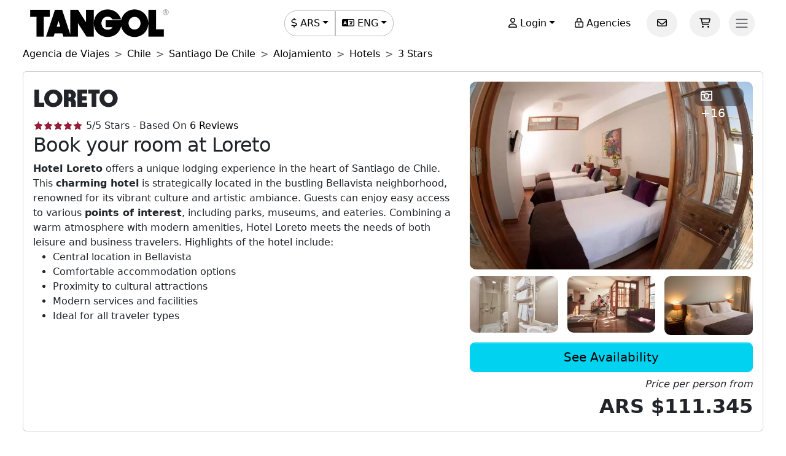

--- FILE ---
content_type: text/html; charset=utf-8
request_url: https://www.tangol.com/eng/chile/santiago-de-chile/accommodation/hotels/3-stars/loreto_h_11746
body_size: 86389
content:


<!DOCTYPE html>

<html lang="en">
<head><meta http-equiv="Content-Type" content="text/html; charset=utf-8" /><meta charset="utf-8" /><meta name="viewport" content="width=device-width, initial-scale=1.0" /><meta http-equiv="Content-Language" content="en" /><meta name="googlebot" content="all" /><meta name="google-site-verification" content="3usAVBa4YldQr3V3Xrfbk-djnp7WcTrvpUkKm-ZXSbM" /><meta name="author" content="Tangol" /><meta name="copyright" content="This page and its contents are copyright 2015 by Tangol. All Rights Reserved. Tangol is a trademark." /><meta name="revisit-after" content="1 days" /><meta http-equiv="expires" content="1" /><meta name="rating" content="general" /><meta property="og:locale" content="en_US" /><title>
	Loreto 【Hoteles 3 Estrellas】
</title><link rel="apple-touch-icon" sizes="180x180" href="/apple-touch-icon.png" /><link rel="icon" type="image/png" sizes="32x32" href="/favicon-32x32.png" /><link rel="icon" type="image/png" sizes="16x16" href="/favicon-16x16.png" /><link rel="manifest" href="/site.json" /><link rel="preload" href="../../../../../../fonts/Avantt-Heavy.ttf" as="font" type="font/ttf" crossorigin="anonymous" /><link rel="preconnect" href="https://ka-p.fontawesome.com" crossorigin="anonymous" /><link rel="preconnect" href="https://www.googletagmanager.com" /><link rel="preconnect" href="https://connect.facebook.net" /><link rel="preconnect" href="https://www.facebook.com" /><link href="/content/themes/base/jquery-ui.min.css" rel="stylesheet" type="text/css" /><link href="/content/tangol.min.css" rel="stylesheet" type="text/css" />

<noscript id="deferred-styles">
    <link rel="stylesheet" href="../../../../../../content/afiliados.css" type="text/css" /><link rel="stylesheet" href="https://kit.fontawesome.com/ed78770ce9.css?display=swap" crossorigin="anonymous" />
</noscript>

<script>
    var loadDeferredStyles = function () {
        var e = document.getElementById('deferred-styles');
        var n = document.createElement('div');
        n.innerHTML = e.textContent;
        document.body.appendChild(n);
        e.parentElement.removeChild(e)
    };

    if (window.requestAnimationFrame) {
        window.requestAnimationFrame(function () { window.setTimeout(loadDeferredStyles, 0) })
    } else {
        window.addEventListener('load', loadDeferredStyles);
    }
</script>


<meta name="description" content="Encuentra toda la información sobre Loreto en Santiago De Chile. Las opiniones de los huéspedes y las mejores tarifas para hacer tu reserva." /><meta property="og:title" content="Loreto [Hoteles 3 Estrellas]" /><meta property="og:description" content="Encuentra toda la información sobre Loreto en Santiago De Chile. Las opiniones de los huéspedes y las mejores tarifas para hacer tu reserva." /><meta property="og:url" content="https://www.tangol.com/eng/chile/santiago-de-chile/accommodation/hotels/3-stars/loreto_h_11746" /><meta property="og:type" content="website" /><meta name="twitter:card" content="Summary" /><meta name="twitter:title" content="Loreto [Hoteles 3 Estrellas]" /><meta name="twitter:description" content="Encuentra toda la información sobre Loreto en Santiago De Chile. Las opiniones de los huéspedes y las mejores tarifas para hacer tu reserva." /><meta name="twitter:site" content="@tangoltours" /><meta name="twitter:creator" content="@tangoltours" /><meta name="twitter:domain" content="tangol.com" /><meta name="twitter:url" content="https://www.tangol.com/eng/chile/santiago-de-chile/accommodation/hotels/3-stars/loreto_h_11746" /><link href="https://www.tangol.com/por/chile/santiago-de-chile/hospedagem/hoteis/3-estrelas/loreto_h_11746" rel="alternate" hreflang="pt" /><link href="https://www.tangol.com/esp/chile/santiago-de-chile/alojamiento/hoteles/3-estrellas/loreto_h_11746" rel="alternate" hreflang="es" /><link href="https://www.tangol.com/eng/chile/santiago-de-chile/accommodation/hotels/3-stars/loreto_h_11746" rel="alternate" hreflang="en" /><link href="https://www.tangol.com/fra/chili/santiago-de-chile/hebergement/hotels/3-etoiles/loreto_h_11746" rel="alternate" hreflang="fr" /><link href="https://www.tangol.com/deu/chile/santiago-de-chile/unterkunft/hotels/3-sterne/loreto_h_11746" rel="alternate" hreflang="de" /><link href="https://www.tangol.com/eng/chile/santiago-de-chile/accommodation/hotels/3-stars/loreto_h_11746" rel="canonical" /></head>
<body>

<!-- Google Tag Manager (noscript) -->
<noscript><iframe src="https://www.googletagmanager.com/ns.html?id=GTM-M8MGH5"
height="0" width="0" style="display:none;visibility:hidden"></iframe></noscript>
<!-- End Google Tag Manager (noscript) -->

<form method="post" action="./loreto_h_11746" id="frmMaster">
<div class="aspNetHidden">
<input type="hidden" name="__EVENTTARGET" id="__EVENTTARGET" value="" />
<input type="hidden" name="__EVENTARGUMENT" id="__EVENTARGUMENT" value="" />
<input type="hidden" name="__VIEWSTATE" id="__VIEWSTATE" value="w4XGu67ZCepOoR0U+KKsx8l6VMq1SrE9NfQ0hyNRDPgl5P8MULo2o3Bnr93aKnrZrzK/OrBn+u9mH9K6UfxyQOYDKTmqsP1pxPGkgMvDeJRvQLvQkRAq/Iqa4tG3prpBxZeNmzKuPShiW4odCRppwkYyglpLMIUoQmBKqwiz3OOHyf8zKvy4Bz8v2274Ga/MZhKrS2O1ZCP1G3bDuSyabEShTx0xcBLFTv58YPeMhydfTTuNvumgezX6hpqTpcDjlirk2oVAPlP60nMmlY0U05yXo8erkvWwGsUQR5q275veaUeWprmZ33s52JJQhhXpApg5u+2+IpH9F6GmWl5aX/WfLnmAvSI6xqCHx1cAEddcljnaUo9RM14G9wyW4uZuUNkm8FXSne3mZJCtxLpYNDpVq/BLma0dnn3CmCey46XdYditPfcs+43KbuUNqgUfUEpaFjB8eM+e6QaactmpFbIWx80TBYKwsxLTYiZIAaMzNlJRzbQ4WpoX0/Uxkd3xzT4yMldDXS+RPS78WLLx5K2JXL3omhzSNzRKshdS0fLuPmJaYsrRvcIxgginwqkNNNrwkZtzz0b7Yz/S4CHgAp8748srBGXsEUmSGGk0gD1Jri1gcnF3rFwFIsQpKtDC+ciaJAfkVJHgBMyyZYUPQQMGyctI9QDyG4QFWzr+xbSY9rP36Evo2hBVjHfDlK7PHrGlCDvwHb565ys/cbWFSzc/CEZZmjMEsNxYB+JoB5c+PC/+m+PtzT7aNwvkK84JpUfFoBbn7AblioDn5JrIJroZ0lBoEJ0zkfiakGB3G5NrBdCDdExsiIKyRFdlr0PtPFbCzZ/O1nN9468osyYMvIllrDvG4eMAeh0/dkgTKn3bzg4TXW850Abr9jSESyCujdahj4k4ka1p2l1Xk3+OOMWYgM7nt82iEnu3LauedbdIiWzbfTvWkjBviLFzv8GQjeWM7EQ0Gi03HHZ/4yuqsCX5uSR9rrrhf+HxlnJBjGfGGnTpUXMBsz6rw/dOoHv3wmG691tJZIuCPzPhl8gpVBhsV3iRraM5Thoo6MEgLcrPg65dY/cWr6o070gADX9auBGaWT5gcGBwlUmuWoXRcdFQprJyn1LvB4+A9hUbCeU39gMYG7iZWws8kcSjwHbKxsAx8/Zshmkzl4Tkne3XFeWf3lgBl3svg+8TXdMNwbY9eZrdFmZGbnOi2RcWcOCI7+g27lsQKtbs/6bnG5GfWztsRmOWMVa0CZJXfHR2dbZi4DsnBzKvU62W5EmD4D6FR7EiU+yd28QKs2tgqq4L5xj/T75OQLLsJN4KoGYIkid2waDhWll9zbYX/ZpJJK4dodTr7X7ak2aSp1APEU2ZFcsAa7swDt3NLb3lmCm87v0t1lGxVye/hOsVQQ93nNiYHXdRguNlaIqQLVeb3ilqukZtTlQDpXdloAVoTBO46kW1XS/Xk12LYBk/LLfBPBb+l5QJzj//mjT4vICvaHS7s3vRc7rJqMxebmZsLulGuyq4CX+vO2xQ5TTMF5qOC8nR/EUnU7BmhuVixtUA/YPY/0zigw/IzjQ14AUqGyIB+iz9EJ+7RKfYK6JEaLO3T9opFQlc1M0+TKe87DReqjO/YQEF3kWVc1kKm6p9CIfa5IQF8gDSm2LWpQ6ZzCsNgzonsqPzgbDfRdt0JYgTN53YrYVc38X8hTH3+J1OqCGDS8v8axHcsfZkxW78ZcLUHgg7bWqkf4qpu/2bLJvdpm/zcXZaIZ58kdWyYSKSmDaEQiwhIPdB3bnOgIiGCbS0XCWGQIfEuhHBGvIc0ogwPuM7zUVWpGg4An/ze7u8+9wKb1g+FuIKfY5B6Uqw4Ykn3VoP7lZobbjkUJvQ/YWrEZNl0DenOubHFjEMkrS7cSVwE/xCkuPbOFRfrjG4QyFFEawBUgeiuC3DKZ2nt5OaKEn7hBnc+h2kiHOJz7u+QkHD0qLODqgIXmbUaXOgKAt3WJt+IMyv4XTIYPY9tEE0nRSQC5BWmT+YkZXyAvbqfBqE6xgFbHbpMoUXJhOn5QipluPmeWSWE54N8jDLRqapbI4nAfEIYw54uZeiNfde8Zl/P3tT4Z+P4e/2jQtFW1pZrnEffk1FUi1YBFuNaMArLOZU41yG/ic3dNl6yDqv8AGXtiolU/0N1mN2jeO4FkNV+YuGBYWFZRh/mzhljxt2Kxa38dwlWuEvxPquNxXpbfl5wzUVwwDA1xo2f5qKCRHA3uZ3vvZRHcRuzwVXOBHPZqol1NIIwLjXGlEcwGl6ZgiT7/JqQtsMURBNYaW3o2/0wZcinuwrV1P1q5tnDn9chnnHhaTcmNXYKM5mfYcSZfWSoKxp0j64bVkx1wxO/[base64]/9JiVy550ikTStdDT1HRS1QBrsxRjgT2MFasYK4pacuUb1XA2qmkNeIFYC3uNxN0x79JYMSIJ1EYsJXfgwKS8YZsti2b/wuFsHkNjWcGUqLkYPs0+YzanS3ZjdqrPn3THztbC3QIUsiS/liUcgzShrMmyfdf9aTajJdmI3ImF1EUI6zpQ+iw9esZxwqm8Hb+G9QafIr8/8s4MmniEiZntkNb7abX04/AQqPp6B+ID0+npW+1wAgiIb0cfwIbGIZHc1d8FLJ73lForcYPbas3FHmZ7L67TOSQ6loGz2odLA4AO+1NCTgqInsw/8NBp4d7y4Xl0h8PhH7y8HC0rKZxalQuOc4GPLO1HeIblByE9k269ZLwvBH/WMfCaxEE3ZsbZsHgxCu16WjP8Dj49dIqpdnh7W2Y6tMeIZGkfWyz579ZwT0kWH/T6zfq9osXXTfNVWyHkGJEZisekeIZj1JKRl6tEi0YSzp/eEej3O2RP8TEeDHgPT/7UBWobbQAp0cohz7zwTufYpTtBZpWMZsLuWuEhuv4OOM8GyxAg/v4Tfk7akjWmez5H3Q2vKakyOKIKAUixv6U6fy1urRHJegGoTCIN+oLDw35sL0paRFL3jnaQL+Y3YNoBE+VVA8T1orPFMp6OcBSOBJ8gdM/rHtijrQ8f1NRKp0jUlpDzScZcDgQjfW8jYoHbTo85zIFXF1OhCjy22AA6Gil4Ert6L8SNIBI4mKQqb+Kg47RpKdNC3rrOXWt3fYBcgkKr3VHYNZYKg7ReuPVcH9q+HCpYSwDW/AD8+RS6RG9bszqes4U65r6Y1i5zmsD0D9dp2hVEdiCafv2Yr1Dzv9BQPoVINgdOVtpGLGRSYD55xoNj3CCywawfa/3SGh5CJ2NSUiUlTfHInK0tYGWzUXI4srjhNW0ZJYYNY3bGW95V0UG6jwuU0yFB2+nwhv88Ez2/+7TRbrKjasascmpW0uX1e9AO+hcRMVRrVbTR7JCTb1ylcNVNjqRJF3HpOkRAkZdrmhHfPan4WFea4CCOW1MJs6cOct59ggMMMhIzR+VrVGfDmmMNuGaJoaBEhCnswMK7/aNdc2+2Vx8+lSp8KPiin+5Kags3bgpBzQ6OaFLLQJxdUCY979DmCPFrUiAnIPokGr0lT0nloZwkomWud7pNE1NIIPKJ4I3xm0kTawrmSFXxiq4WTbMlfA/IIEerlDl7j3yvu8iUIW9U0B2Bd6w2BTGM3q96vGetkWw1f8nTeQVM6AJSLs2qhmVAQ8XpfhFGeX/cWbAfVzJFpfxmWJ/UZrL7Ja/RFtdWorTgOVAyK6fep7yV6XSmpOO3av/cF7FN6neAS6UPsVHnUx4W5H5bWVHzGble55Jqzo0EwEKuk8N1RdEDJC/g7GP+NjUYYjgOK0hyoy51muG/[base64]/z5C1zUCqnAwnM04mDdl87eqgODvYSy0iJ7PB4/KF54veePuXTeEMGKgddfgzA3DoDOoSiBnyaeAT0YJyHJD78aPvC7mAh4e/Yfoc/iex2u4WRQH+iOKT9ILGRS6vrIeIbnpLTJIHfKermi+d+JxjNoRg16z243R8v7nHXfPTG65wf05gpRkhDKCxImrxbH9n2DF+qWtg1yGgduHJxPNn7ILWN8/Lu1G6mkeMdbIIXcD5//g05XkDqJ4LBGD/G0tH9/S2pmhWK596dIjXd59FMzvwRuujlMkRCBAWXzoO64hanAFe5/9Ah/Fp14xvWbtq+nBo1h3wEpZ8WoFOY5UMjqC8Ivbipqp58Ie9xiXMrHsypDjMkQxz6VxIcvxi+bruv5wXBOIt1hBMhvnJ9GxOQ3Vq3ZXbPS45j2ECfvH9cBdFY6IB387jrPu1CghAQcASILfV7VBijOy8ShaUUrYQ1efLu3X5T//XUmEVU5YdU257vgZCYqpQB/OvR/d2IdsL6YcQ294fessWQny89k/sQIF5zr9ME96RshBscwgduF3jEvWuV6UuLOtqJnnPR9ocjYsnNR3ssaAwuLOXD5vQ9M0TlnSXyRKVm7WpqObEC7oHIptiyrzjpLebaCwnWPROliPIavKADSmMIC0dzF9MDBYVVhQ5joe9o8LndBljQBsr4iC6QR4NZzC/Pq5Bl0ecH/93PgbWHyEnk1wVzkEPOZ+Q7aVza9TtvFLxNuRvakiZSUjo4OklOOX1SaFb4wdMouTUCd31mgClT9mTqGHYSx3gG1Rm1+fyTKqs9NDR0319uqf/KzavC+XDTILYjd85ywvWZEobKEBrNzE9HSrLEyRlDZI2jLmoM8Kwoqq5fpGs2UONpYarA35WFO8VM5eJGg4Xx5O9MDHv9MliLKimSlpX/ItL+k9XK3tyBxrIcRxUGWRLMjG0Kn9AT97DGABaTvuQPExH/zs+9+5FuSp3KdKB3I4Q+rUZUNegOmXvWtP7rzc/x28oSItyZGEFTqoC/PML03wMWjTovax3OQxpJzTCVhCuUtKBlVxjAKlNu9UGY9YUERUIfGWHUCkjH0t1Des4cpRtzmAzCwDGaXraGzRHVXgZLlgYE3PPolfT5seNtEoakijt1wLHLBidZ6mb0qR2utHxmYf3JMkCzfSzHZhXOmMVZv8cjmsmdPwE2bzz08aOcvtxETiL0bY/YVFndLekCbcmmaGbvdeTHttgT2EneCVzZ7A7sbZu7WFFOHpNfKpWAh54yyvVSBJ9tloOf+jbmwqq8vWA+tQ2FL9REtBhK1gD1WGQdRDNI/CDO8k0M4XqH7cq8bV45VupJGIcd6PufthVCSSyQ9QRiRhipewTRcI+ibs2nsLf9GbUfAj4Xtrpky09ykqLn+GPFfg9JtPwYdLaVWnFLDG3q6zlqVItEDS7L//pjySUR/BcSY6KulTPD9/9epJRBx4atGTT7NJnwCstpKhvuYcU4/DhMbvnvMdL4sJLll+xi0NyB84IE72VlLIiKclW7RfIXgJvPJdZtWynjgA6rZZlMfvhlGCq2Na1KVyL/6znWFFzumklIa93JYxuWHgB7hRWDjOGi6RI+GzlbgPyvjgZfcPREBt3kCyfB4W7YZIcmKka0TU2LX+fSBM3mulezuljc1I1NPh8ZzeMC72vJD6FhC4kK/Q1NtaCrRymKEuAciMkcTjTra2OfW+aDJgpHs72p4wekDIVIKy7RqZ46h9hBDCZg5u4vE2ihvPHvLbXA3Yuqk3ZgCM2Cf6Am1WQ0rqk+C9bfhGGuVpKIPS248PKTRcKd+i+nmnedVKJQg513TEj6XBVhF/TMGGDH55syyDoSZhzKE9OoqyVRhcPJfpGY7/GBbljOFm8xuj97rJCQF560cHulNPzZ0ZmI/pMI/b/gVB8u0NRiVXpbZ/l1OEXEsVHeSJnHSRTqSfWfCW0Nrv2ytSb0kLIv6NC74v2Qyz6f8S/+r9ZDrmY3+NKlYMEATxcTHZP1OVt4q/kbpYJIJlUbe5/[base64]/433Su06rQ385ui9D0xzovFG33cS6nx3KDJVAUTQ+jHgrq44n4dwMxUvCtaGbkqjtWl52SJmD996XwJ+a8tGFpyxOywxWWpjHHGf31PzU0cu7jqj5/rbu7lPHUFnwi4BtylnoX5h6ql+fLhaeuImgvEeBgNp4QuTaQgI3t/DqQ3yZp+6lLPS1M45gkIJWMwPq6zfANIxclkTIGU85qPT7R7Pw2YasMbkNpZ6DR0LHBP6fAXTHcUSZGUvcxIgA29elyhbJLucoZdSN3N+rgTkVS0gnYfxvYu6epRTHgD/lCodZm5zB8dsqb9pAtQwIJMOePy4WBDCmVq81OQ0rLZI8vp51N3RqpO2WKGyzvyX4iFzb2I77vvtgw7V2pLgbDfU23TxbXN5gv5JBz00VfFBfD+mC+hXqhdy3SBEm9PfxzF2/qYZi9hlEGuQTvHBWkluQ/Phu0NSbdR8lBYmkrPwU++DZBwLHfOEqdabZlcx54rJyDFHixHETNynZaimw4yqG5Q0puubPlmuq9nFt4TFRf2KG1VYssVrKOAUJTPLLX/n9tlfxYx+hFCAg+ROQBh2KwjkEJjDSqXewEwzUeGHiJJOusGPhoRhvOkHJfgsLqrFCijUuQF43UmNz14GYvsBycnxTsyP4xrNwZ8ZhqoFAaQkW3+M1VkbQ9yJw1dopZAy78t+4XyW863VOegsjptLy9HsG9xczu1Az7B4DVBvdacluz/chvmi0cjmgDyGbl0NgIBx14SLjlXTuJgcMy7JekUWk1C0N6olCNJIikvMHMz/9CJZLlYDFx5iTp/[base64]/AkzwJ8SLGgcjohXEn/VOOFsGniLd4xnig66xEse0/3HCkBtSCGfKM4ju8/DxKYpkDXgLQiNzqzKh77nlf8/QYMnS/Ih4h2bjmSQgzy7EtJmW4ak8Frzyu5PLUqfhoplmYa33A0zVklWGxamLkEOwswJzae0oULszSFGFzv+4cYeBsP15V/stzKRUtSQ/SslH59uRBJqKJP7Hr3REJODdld/MQFGK1Eso3KH4CdiBP9yAbyfajW1jS3kUjiwr+ZI72vRN0BZRW1xvNbrg778dNvM6Pts/upOSf0HncTNzcXKhfYz3MalWC1vygGjaO92O1UeoVc2tjcrAJtD35i92YDCmuk9z7TtLoqWQ+JBdtcMXjLcDQJfiRfYXx2zKPGXcMNMzMQ5GNJoq18wZ1uyXeqN6teuo6LWEOv/q/YHOPLiSC1xNiJ4NXxxApJDWbW7nf7KjHqiWhLWuJrBSZBnD9lYsxee5y/RfkdEOtP9WYBcDS+hlHq8usB4MtjeQcu8d0wjFSMeIQAiJsqSJCnEqvwF8VgHh4N6JPiIUefdzfHd/N82mlExJgukQNLz8vj1J79m/cgoQlKsSVwsVnIhlcmqoxZOosfD48dFpb30vlZTS3fBE9twzDTX7L1I1ueNzCzIBOFml/gXqUo5E89vCIUF1VjIsRHtlsWHMfyODJYkTCNDcieRiZ1YBcTUiG569xRJrnOjbQzrk0q/kShnRxNTq+BrTBH4IRCTz3Lq2L+f0hWf7OmeryZW/Wrr8OrVOeCn9bnMKfp/fSgnE3ndeqoSB8NQ1QkW5uDv/f3y4ZgXRUZ/fi8QN8+y/wsSVUVgBmCQTfZg/DrXoZ5exg7aef9+Edzg3WNua0+FUqifLKchIUlpeLAmTKC/mHfN1POvUXFBChmWG3H5VOMbO9bfkhGSNI0M0w/kzHjLPlTqyz3Ucb6968BT/7j15PyE62Ak5Ns4wJuNCE/ayOLMVXWSuxk/A1WHZaXGOxW3iy2+FCNz8DUCV5f6PXUGE7MF70fLbm7aCmz2YTSxBB427YNBjwgr98RSHLWfbNDvA9WrnWsiCuLS559W553VULvx2FFII9eCgFQs2rR0/i97Erw9xwYIM/j/mp0vUXmJOUAERvNS60vs8IevzYAewVZoZTAi2rzcIyUIyXDc5LnjtWlUIq5dAVL42mh8x7Q02FBcW0xh/BkxQQbSm7vKqkKpDGiS1SHNs0pF0Gq3VD2sPQ6/ZyhtaBX//SgvcqTLLVFjdxV19epsPaNORlTmQDyjlJIOpJIVzeGj2CLbAUpVkrG13mFoJy+XuF4unzruNzhksvk0hHZ0YXOmnaAIH5KGtelldRKKHNgjmtrzwEZVzxcsCKqUfctkV7oS7x9mq/QWMam/ilI6FNlEE9mkemVdxsoP/Sp3S2ocySI3bT3HAyiCdkkBFFzrHX1ZdjgXDI2/1p2tlDQxXhdQGLYjdHfYAYjKCj/2Fso4o3Td9OGnGeI4gFmzqZjTuu+whvstTTWTUax/brRA6NJ4kJtyOLFUxVtaCK8Z8RzcwmaxhNnZA31yTMPqrL1urNOhXLoHBa6x7COcqn86HJdntXbnSteOs0Y8Pg66Vizxrewb7SYzAYMq2Y/whra+4ezI3W7uKZsxu+WsIO3QMgOD3yYQE9JcdYhRZdfbEt873nPFqq4qwfH0PZJv8iokb/PltqwCM87VtrJiqcJbZsCjT3ZqrDZY+OeYzgHaOqG1HHhHsuR/UVRdflLfHP8mPrv9ssx1J0+4xcmQHBUJw5orm5OcsaegyiZ+sKmWsosNG5xR2Zf2CUonANmw+hWNMAxehnt2W7eVm23XPwQw3oXgPageh9K+yvuBKHwoHBUChF7W9YtguOkFhehjJS2vQVBuW+D7vlKho9wt/lh/hA8U/u+3+109Wgb7k3b9yhrmr9br1a0JpyVi95Ffhrfkr+dBRlU/84Y4eSCPXEjrIOivh7Zf5BoeOwL+P+TN3H5VjqrEMYkdxNTsK1PlR0WeMvtOAIyipHc0iD0Fa69UwACiIIcxCI6ABDOe/iE4P3EzdBhf6yGkopZxwD+ok5QhuBMVbZlSZTxgNNS6UtSHon2MQje8frF+jVdUwfxRN6K+q4nhtftKAFuv60GW3cUOnVbdnDoxhVzmGVf4S5Se0/6k6Z0L6vo6tgbh2BvLM8lnp55PGwpatL1O6FtLKX6WqeAy/Cw1zoGN7RAVzXjS85zUJVfMFS46vBlfQEA0pELUbpmQkg2xMRV8cDocZoQgveVPWqyi4TleuupUEg+TdLA8z+yiIVzeGr+tKUY4URz/hgjhLud8fpvFBxfPcxPGljjmY7AOekD1AFJRF9bpkfQ8+IRjlX4qik/YMV/KY4Zy6enf5fYzoZANmPql3Ny/jUSG7QD/yirHzMM+xJ0R/LsCJMI7cw9wtaRfpMcaWL4aYcMNOpMO6UAldZB18jtHbR0iiG0nGxLYuUNYa8/UxyLEb0tZzvTZfVH/In9HJrYtV9RB2MNX0uMMuL6DvlSwZZpUal61zGHaeLVAunOkMYsUK4po2L6KngpPJ7ma4MDzLjP6tiVJp5uOtCfQlUh3Bhfi26wdgv1LocsH5cOG2tqykwXY5nNVHTTlU/Zkz9ig0ePzaaGoxWYTxDbnipkH/WMwzQqHdw/iHOrd3nWbE6VsNku3O/Gq4wKd8xYsHZJGRXm9RgcfzaWnfj8JEJsi7NINfQcej3+oieg+HwwY9cAhExn4Fcp5v9trXFxCEptQvz36EyezAQJNOAQ1Z+GFFN3jyINxSgbbHWaQKwLULTwwvA/P4RPJcj/boNeMvwb4sLNWKctWcOsbqNmb3oxAo2/AQGn5pA11/R9Ax0164+eHxOwQQsYBdDyb9PMFD/hSatq8MfJKanA5tB2ObHUYf0gltFCvMNTUGtAkYTCd5ZWu8vLnnfEeC3mCIU/ClwbYQgSWzCgwd7vp8WrfgS2Oz4vc7wogsLM3PPA2ncI/vXwkqiVLVw+TS5zyjr68ktXfGiOdlnAGYnvq6+OU9mS5//NkWFMnE5azGYqzaLrXxG5DG7ojZO+lGGXZZhMMpSyDfHKUeBvgJA1M6FSV/WvmsV2+NzqUKBjgHeLgWbspM8gTOKqLqEIqUOiTeBYLy3C/EjSKrICsRGnGG3vrSecqs8jSuYi+c0faPMn34iGaAbDiIznuf9WKKkl+qRWle/wDmr+Cx7KsTCKIM7Dl54Uj3oau8mbrJlITX8hXBlL71GmTcTt9X9bHJRt2XC0IagcnJ8f63BKYCVvS5fSXqEH3XZbAeoqGoeX95FHT99z/miBCFcJEqebxHAmp0PLGCltnf8BhdtqV/un2FcZCVSgbJmI8Iazsfr5H0BDD29h4M9R73zEA436NRo2ChBGyZ1ovc4IrfYIS0rZhEtXDooznT/[base64]/xZma2B3K/pXJoqvJ2NJUa7w8GAGXyGUrnpGiaGdM6bp5kXYMybqpD/ld8pgewy4979pT8sCOUwQo2Fs+mryddp/aP2KzS/XYIG2iorRJIP05L8Hw3bc+T/vkSKOEejQPHBSAr0oCB22DqjVLm7Bonr7UBZgu0jfQrvRLmi3ks5/lof8shSe2T/c3G3wwEz1dEYgHbDqocZv1BizVM2AdU4kOPOe/bFI7U7ZVjk8yheBPcxTaUzpznczg2X5bdwKeG6GcolYqF0D4IZGtz0irHsKJI8BDvRQ1Mccv1q4fycGy/fOBkoNQm9MHdbm7eM/wUjMvj29ew+jwazTjULIxLDLKB1XX77vlEJ2f2+ElpyJnf9FIqeC700vjrKWPsO22HPkGHKH43WKxl07dmmM9n19df+YxiBGkOklDU+Hlzi8oJmzTfz9MrtlyPo/eTYTlxoV5t/3mrULAV2aGmkiRpHfGwTXkTi1acyhgDBk/yF2LyTajL3aMER3W5z1rs3gTvAtBLooD11BMe+XwUF1DUT1iOyesAgUwK1s31W076EeGMEVQ7hMf6+yB0SV8DnVAfHRFmyIiM60z/CdUsaTm3A4ESQFvVmoqN3zFJJw4ES90flNFg2omWC+m6e1JhCxZTAKEefW2ZtyaBKnBunaWrXjIq3neGYKsz1saxIXfnaSIhT9cvUfJlP/Z9mZYZU+AaQUVS5dqpd333Pyz0YHqiX5eQKNVhgA3CgKXj9IKZZLOIaavolJyIn7k/sfvx/GG3BUtcxZHUaPUE4pkmO7RJKPTpqqzQq5MekplrI/Zx+wVj8pSvQomKgNokdQFIYucl1URLKRyDmhze6QvD3Q14G2HVR3tAfEaLWVdWebVrbxW+LXxzUOGujKQos5OZK1KCGYnpwKPRTEbwO8gdBNs4+s6IRgJU4rasGSoNK6any395Mhe7Zd9hjEofgxsjp/fI5Y1y3w1+9dN+M+DOUsmaQ8Ti/i1WG1To57TlAWWRAV6e2wdKUsSRgkGqp9WMhjppf8bQt1Y8WKFNYqF/folGpWGYXVeZgsfNhtET93WOss9Ett5+lf2RsZY3CA5Gad8d92tTYsZPJnu1ZRE0xA4xzDVwkuR6xahT3EWY+gTlabzFHaCq+Jx/W/of8oVpZeQR7ZhtUVU0mD1CwO6CyYIeZAhD3Fj8iFRg/DMWTe1Rc+bv5VlEdRz5HBuOO1N76D4CR2qtMdeFj5HrUfhAzr6BuCfm2ZWMUn3RWt5/NhT+i0u/tECx1/kYGa10W3uZembA/14FaxDrvZ4IgaNriTOGjIo5jKSRxE71MmDblgCzhR9UINO4aRuhw3G2rzP3jG8rcaxswsc/ZOlpFgKAty9eyGEPD3CEhXs4KUP/DFXufRU4rcWDDxWqSA2BXm11uImf1Cc5CNKCZltHGZxeWgp08C7aBCSP41vcvPESksMKdvQZExhCEN9Bw4TlpwoSF8Q4RXOHkE+6Jpm2zWgR2uGJ3eaSRUOOmrry/km51Ibpacc55mm0pkamH1sRFchx1zieZtpxxDjuU2vfazFMishdPmWblqgq0wE8DhDZGJKjkCn2WbuTw/kf0POvAWlBerYuH0FXM7xyPlUXf4cxTg/GwlkPMjp4yL42e3YVVGLHLp6lbwRfV4AbrFVTg9qMyLrz2QO8bWw8+VsXjPss6yeAdAs1ky7fZIJ/HdtlCe5paJnbUbKxHBikXTZUCvCHcOwKoIJ+OJMsX5NwfqhvBYS4TBQLCDqNSwx8ifTWI4lwm+r6gtuQLYjJZKIjDy8o3W600gCOobC66Dz7sG7i86rWuU5MJmklWY1mRyYz1rt0l9KRlrb7hNiDQfDQE+DDUxXpTs8ZMv+2aIuhBrZXlE3yM2CPU8/253VXjhdHDmOtIitra29uiAdos3ef82kyECr8IuQuMssndEo2LZ6tYLBe3YolS7izUeuaaV5rMQBMan237zODshDjkltK68ADDddVPRUkxajTPDWHw+zwkheY8r4rfe4OAlo5oWpZZLQoLeHnr8r/L01EWLSMEAl3PZfZ4csIFTq7GPzIeJNbDR3d5/FGQyPCAZgO1urkc5P83e+lKSsQGcleqKVxK7SKHVWrwA85pkn2QG8L/IG/aobvXS+Y8NinFk8g6DD+a7Ef3rTXwwL8Sb/PO7gOOhdf6LgDJHBEr23wxxiAUIIVOcWvuAizGPieLb1bv5u2jN3vRAEvjbM8M0iGXvM3Cq1MgpdG8Hr2o1/Dct7CrwBq4IyIx2ol3OHcjHMUFhs1JyAsnHIx1i2SukPcilx9EokAjXWyTTlLdmOcm+nzmcj+aQRl2BdZftL2mygL8VpRT4qNzo5l/q/[base64]/aOKDI3hNI/t4uDPFQCdZ6QcAol81092vnBi2hkmpKWJYH/w0lA1/2a3Rtj3BIvv4n78np0KXqzoba7VIr1lXkKPCnnijRKbnXKN4OiUPdaMz9ytr+TxHZ2xDkUdcEhCTATki0F5HRlOI640BoLgkLOfuA8RrADY3kcHBRd7VO8QrLhvoHuaJtYQOYx5au+LRI4ZMNmYHB9Hyd4zg4JQ7lY2JyL2owUAvpQxK0IPM/zy7z/tRooRtDMzCWSIkMizXTzhkAJ9EsHhAicP3jauxeruEOFpxPhfGNnijjvIiUyK9DjV2kbxJyxNz4WA771mVjs2+TBWg8poqptRRFvfor91wH1krCl0XzMikAcTxTCRkBBlvzupdnwfH1Q9iyCKHM5oeCj9/h4+SzyGPam4NXcdS29HT7+N8uueWOzfj8HusJt1aRR+xPayz5goKMthg/5m2MjrCmMwr+Oyb5lG2tzN7fjF3+aQKKSs5JudlITYEXhCMXcsGqqUE0p9n/hK1V3BE0lhiRARx/wCAbNsjjkxYbmoBOtihj6EWx/csPkGYjT/2RgdLyQ2YfodgzUpV3uxZghi5Mevq94aqDBKMwiKf3IhG1TZ8dosPPbYytYXU41VDqV/2ZbD5etSUwoIZmwBwT1wTsDmp3SWglbAUvW2cpg+8Uzz4Li5cjmiP/MmNo4ntPIBP1GUiI570wXyFhlCsYAAz5qZswLkG4KijalA5YpWXysJm4U5vExS6mLMTnEstl5z3irnPgHfolD6ODO4WQyViTxTSKFuA6+MNmJfhFy1r22pCepVnR67cXsGMeuZV//Ylr/ETsYmjdHvXturS/7I4znH5qSiZ5pBgfYJuPuYlDkYBwGYxz3WN/Bf8Nq0SsAfa3hhS9pBTS9qM4KS/DnxaVNzRGRgD5cfD7t/zeCJ1yJiJQ/[base64]/fyco9+rDv4M51nvDdgUKoWlwrH5LF9MTFvliQtzJoRvGFu2biYDi5OkoMpmgw3vsQHDVevvhzDqif6S6TZ+d8UJbmJE1J7MYgVmMTnbMPgKBFzgYuvOPcdiPls5WxCVea2+F/RBAtbBZHijneEZTmLM00cuM9uXWntR6hI885HHwNIpJsZW2aivvIlo/TqVP6cIkrgB1sTKwrTOXwxsIZzY7tMqnCCfEt5QjGbFtUePe2Am/sf4QFfkltM+Wc38jdExev7jMcXvXQwxmy4inOKefAvjHAg//t3TU9H7ojUiy56w8oLDAkbZ3kHNJoGshRExOGZGEIiH568qetaOTMlFES/6OJhZLtGbiBAHT9AUSbg/5Ac7vfwp5W8C0Lil1r/gQ+4nNOPX3qu1YMG1TESDiF5OOt3p5TlQrSLLqXcKTfDTO0QNP3BthrKJ6oILz6bwdgRoyLTOYniLFaWpDFVCWBwsfKXDZySF0/LNyElfxw3Xc68+M52krD1LFzYzvk+4U+NK86Uy+UBIdrPoliwfsMHbzKPe6q+cI+/e1EhVzTsoMkPtEMypje8vxo7FKw8JXoitmkwPNSA7WOKs34pbaolYSncos5VPwGvcxApAFTBnuwZMlCSw2lVLUBtEfxPDP2VB1DJQO161DTsxjbu7NjVc7m5+gn90bP85ImLdTjU4n8OXw9nXQzWskyMIUtTn3zuqEaDVu86utINXcamaNbsGOGil5Sm4WXWVWVLpx/GSOAG/F2Zg4WaCbP7AOC9lEhlqGTY/3Xr4f+8I1y2Ql3zYUZ0i08R7oPB+v2tMxIweDgakn5gttyZaQ9AO8RI523jckLNd8HcJqK0HmBT69UFPLfAMkDzlwWhkNWBJZKWCwgSnWfMfJOTWmMHNzXrPkl7rF3+GTvC3uee/xkToh/XFbqlTAj7yHh48R4KRyMDcZVqScidrYEDL8u5SAKp1rz47prhTmjyUvcuY1QwIeW8pxhFDo0SFdq+di14rRs0nXP0QAiVqONoWovT3NSpdVMVaog3vEI9DtZJ1nFAMSEKPbMhiVXwCDh6obdkDQPZM3WSopkE5ylaqgKooM9Q1of21xsVbQnpYMAkRqMq9/4JBMF/PNiDKSkZP7elQxi8gXTcm1k4td1BiOGvFpWVlp3NVnuC95a32KJydbMvaRdkNk+vkCuoSSLW3JcwNI3r1NmpQY8/Uzdo0er1moXcSwyhj+RxUtDS3qKDZ74UsTRiAYilpLpnqe0+dXLFFgutUNvjT6gPtlxNU75X6Lc7G/yx3/66L/u/xhqpig13P1AEfIly/ID8wGP+FoLMGydwcL4e4A/pqIbZKL06iopEC4nh99zy6UejzQDxDUHTg+yrPfD/HO7CyPR7z1JK6E+VYn4TSaLqVp/eplD4Uq6I831qW5ktkCaSmjg18WJ5eHNeQJlNoGZwe/rpBQSACAd0sS6McJe7ZJPBwFdYdQ8T4ntwRR81zI52lqUHAm9HjLtXrKisSriQK0orloaQxU68qvKDixvMpPDrpOQkPgpaeTKujOcJ+NNj2x78W9eb7k1riLlkle6Ap/fjBe38eDnSy/67FtGQHshKnGitgZQCXog+Nl0XHy5OZFdITU31UySb93lfAItbm1zNPFUnwaa6SpQwD6aBjhuGk5YP7GwuN5AA7iXxNc2eXniKyMNuQ4wcSKM8YZ3U58sbRGK90JhBz3MKhsPAThoU5pYjwt21Fl3zRr2voctTc/EEzBScv+MUNFJkFZdIa41moPjVT/sa+v6EMVWEwmTrOL91d41qBPmZbioeVUnsb+4a59lWHvqVoIOGi8HAK6iHnbiWDubV0Wl7NfW7U/LyLHowez2U+9g6qh4iDBJvj2IoZqDWIPtEODQT4RHslQfJi5Wk0W2hCp7AZYPCMfCpDZOdy7E9fOuwG8QTM26tOg2mb5nDh1xqY1PVAVbEucNzroxOQn/+ZrHlS1zNQ+znIolUQQBb20Sm9qg6Jw7CzxBRRV2rtHUwLenS2eWKDgEE0fUU4Z83c57psqsCcEEoWGGjn5/N956JJt8e5w/gZKQMZLt/6PiAXkscTKtz6KhYYgQEN4t+uOOVVi+A8bCo3iRaY8LX2koYIRfxpFDhdkmnEVLOWyFILaF8GkOF+VWKtsZJr9ua/[base64]/JX8WS0O92Yfaj3WdX8bpQXsFvFUW+oKhvOiGr2P0uUHyk2IpzCAGDh2lg/EVt4cSZTpXHCPfRDHrkQVDK64BjlprP7XeD0LTHgkhctR+W0jf+jiUZpnm1d1oUnPT/XpAyTxiA4w2qUQ2bshBKye+/WQdXaQvNI+BVSXhte3vljWyEougVC+t1cVBRFRiBZtf+COA2uPq2tUmcUMdJGwZ4kGRE8qnqIpOyWyy4ZXquhqkT3S4FXgODZrLVf8zn5gDLPChuLnCap0YdMXh4240spCS25QhZ1FAixQkL1SLWvb66/IazRbBHnfHbda1/26SSyW6N/8/bjFMqzlZ8RybpqPmsVioPX1vEvRtiy8/kiOLlRMXSkqMPt644Yi5F7Mo9hp/AG9Wi8w4gQ03fW5Lfn1A+cQ+YSYdzFWA1VLFilpX0doeMtux3+4gSMvhF22TZKW+2fUhyuBax1HOvVeuLpx3eVSxZBNuHMxF7b2i+tNfeSD/s676Fw3YUL6AXERHyjFUyvRHG5goiud2RroiRv1s3maXDyZoZKAiY2UGDl1nuhlQgarkRS2lQC3AspEBiNLadAyIMaXdoCMK+GgT/a0urdHfYbt6HcexyQhQQFMh4Rg7Ma6UvqAEa4SAtQe+7NzUt28g2eoHzTWcFcKLpfoxGNXzmVvsL+DqGtc7TUDB5q5oiGjZcnC0DKnq5hYdE4HFDrwO1ZvBvJZXrR/KHoQoN2FE7BEZK7GCz0spBxg2UxdTfnvKh0O86I6Z1h5Ttx4IHS2g0XUFUeKYz0o4UDRgjygs4l9TJOEK8xgqjlu8IDrGBFWBjwQFdBctIigKy5mTeGT/jXuk9BSudrPmZGVGeKKcARmilqMYN/uUc4yaAwrqqZcsSMlRAGw5dEyVMUDwxV5R/Em06O869tqYn6xdZNTvtI9l2UltHyC8EHzlZ6JWB4Zubo7BeUwTA24ZkFl7rIVJY8cyciTYL5k+JnmYEgyJhoVCQ/zGPenfj9lhz8rAhNefRnU07Z9ecsNXOSWxFTC1TW91hLuaQQKlUxjL6oUTtVIUJFdToLkR4+4dNBuRy2y6iPUxmRG7S2UrhN49jxFfoEjq0MqXyCD8G6FqCJM5HdJFy/sBUYSe8uqOllU9cXFArk7XanN02nkap5rGT/sIq9ODrfPHFVoz3+0UijTnC3JfSVdvSOwfGuBW8AEP1h/SbjxTZoE/jKiUzIXtVHV29BUw/2kZnZfpTAogIgmwbKVIkeWr4OWy0CbE28GSUwoGlj8Gud/8HOlkTUwRi9tCYweWGH3is+JxUtTs6MH4v2DHY96zdXCMbCx4KtqCEKE2KqdE2PWOGolXTrApNFr5kB3J1kcY1Lf1a+OinSFAWHPX/D42cfGMQoUMLVR9kxynnBtgji1BoTXdupdysogo2P8g1nlYBdOo38gJZzvOgRknyAUrg7V6kHMowBLgkeMD3i+xbbgXvhOrxwQFCmct0XgRwr7w+yx2OfCe5lx+qgkZnVvTN17Ck2yncT/ZmGEk9tdwdyZpfSoBet/OwKFghRXm7L4okhpvW198ZuH4LJp/e5ORKwz8kyoZYaCcpvmbheVq8QmHPEnqpBxVtFkgDQI88qsb8WXpXYlw09tJlH17XfQ3pff752JCaUd3BhNkC0ZXUERKgqeojQFZ0YZ1Asw/NDgdLlLoDEa7BcqOtf5WqRkDhWv4GMurf9iMt9XTnAiyr+K6vzTxuKCpZhJqtY0d3iMVek7PxwRYwN1WnOw5QS+aTxOfvFYoVcRlB2VsyxgXyc7UUr85xm/ETDEWDKWXEV5H/Xjlk80QpaM2uXo7/qDXSUWiOYjode7AOR6BhYL6adxGG+yUFYtZ2g53gKyghaonQJrPDSDmX/pSou32sMLUle+NNHinCN8YNYNoe+Npu+9ZcnSy9UuDEFwukeSPobqzLqc8K9Q1xNDylqakhI5CaVKT//nHhjkiNtnFrDrVUiDgdeDF5JFWAMpGSIk1zdpGLmoxcjsMq6aXaj3g6cF6uW/6RrB3OdeKaevbqr2xg5w9HmZT4u9/IiM/9KatAGqrVImEWFVZb8+YSIzz08B7EO1lgAZbcDP9j+3ZgQWcFvp+S3MJ6QoHBVBpN6KqOH86V2X5SxmMCx/[base64]/OZOjdSyoZ9nvELTpBxnrigSP/b+2HL2R/dSbKJTtjXyZemlB5EXQT54noA+h3B+wmpDKHiot+G4jXp4Tg/+aM4+pftAHVeU8/ihVZKKNG6GRfgzKd8J0RdU1G6LpTjvl9IgELRyGPP7s5Y8XFFIesjisToNfft0j2BVyfe0HM00E+EXh7/1MRGPsYZHmSwn5052EM3vbQjvAOYfsxC0gISnpdUMv06qEbdoiDQneDfzhLMoA4Dqutj+ushgz0hcmI2oK8NBh3W4Ir7+KNOxSO2/vU2/I35OSM69+x1E5BThV6CCMpOHDLTcMp2ItKxWrGY5I4u37U59z+sQ+T12QGhjuM32+U58wDH0DwxR0TOVj4gamWYOUzgHLgYBtdAUoYHJOEOLxD7Q53P6xv+X+geKA0daCt9NMskiQ6hpzFfHANN1rZneAB0THJh8dj0zFrOM1qj+wdhyNI//IrW4IVuNSDFMr22mstslsHW9QRrh42mBHP4rO3n1Y4c/Cqbb2g0v3SwZaS9WcBQIMwyV1FY+5DyQuGOv2H7mCBz6X+kbcsM//TCs+mygBlq4wXGxK+5PtClRBiDnNDcs0Om06TIPP423kK5g6Wc2CxlyGO9tisCRSwIK23vREGoXnE8KfRpsvUsYGaBSZ6U2TO3dzfEcF+jfymmCRIMaoCZVbbHUChUyEoFHAuLXqrl2akoir5oAsMToj69/rd+RwZSvxAkfvFPgB59VxYAra2LWQM6dKtvKLfSUlCnrUdvVLH2vW8HF9asgjgBdOFHVQ64zaVRckglSCoROVCBnsbn1w6v7kpEM5/9ekOHomdua6RYMUsRm69AagLm/LDsfZwmBE0YTtNcZ0nb2oRw6P9QZByZlxcB2m4CGOVMErDSBLW+u4VmIZ+A1QU83Cp93++0rh4yZ5J+vCIAaw+6yWzfzQ6QVNFZ5j3u14ty7rPERzqZU3Er1l4tdsLPdTW6mpTwqNsGUgJD1a3BL7H7GL/61EDtVEmDy7H6Cb2mLMvX8fjBUq9OYOgFXihzRfC/[base64]/pqj3HAb0Zu9t0Dc2bXqwTFYUwaWrq+wLODIDfDsDBxZ2yVN0xk8mpURpRbAq0LAZ2Fg/5wNnolTYoWHr0ewiPYpmb/Pugqk2ePlRJHvipjWPI855HKZUG6onOTR9/Mt8L8FLlqozLDDEsv3I9zDfaRHjc4Vq9GVooefiT4LmL+SlV4n0/fPFtTn6LkBu/L3bhNgR3vvPn8FLQL/pSQY83oEYDyrq+IexSuLiiQUXb9vY8aT0O9WUhsLbfhgv4htfAmVG+X0vVw7z7jviL3MWtVlXzvI2p7K8C26lSb37zF+I+HAgA9QtfvUQaVjjIWlBnNX+pOsraUOnVOnNXX9rXLL5GVNBvz9AkyKhqlwVD4D5s2X9zNSiWpIgEA3THEp6j/t9Su6qO1yE04Edy17pj/Lpy3G/c5xjjVWYJbr369Ign+EXvZSASpytjwVBOFQKfvz8luY/[base64]/IrCQlBCx2sEcNIYbVNLTNwIndVGOgpPLJ2k0SynV5zQ9s/8a4cHWUWMD5i91dXpI/Wg4rsr6ZFAfUB12ulyL1mqkZ/M5F+HZEfA/l1gq+hyCxLJ+Si3mf6j0LuT1Y6igOJoMADr3YlhpMQUCfaC1Mxywk4cPqVEjVK5fD0MiL6vNmxEW5t7kIGa4LI5iBed/E4MmEyuLHpH/0DowqwBlGlka3r+o8gLinyZARCVE6vLJ7JuiNaY0Gh8tyAjc/asEmP224zw7ENt9C8EwOKRwbiMdf8WS9GxRk+EY6n55yj1MYLNsV7xicP3tYF0/2l7eReToTHIHgJqdqVgpiATi30GVvmyslYxGuuVaAWIri5zxgsoLYhF4xNZj/O8MT8FizVj4CzPzDN5E8IBEzu8aWthibA25Y08AeDj5/kopvXiHH1Xx1kFBRQzP5gp0D+Dq2UIkQpYPIZqBgxoUP/[base64]/zofL4EUjh78iI+sLCKrF1oGfTIT9sMleDztC7AXrNFe1WIQKomsqO7UkbvvPerPyVAD02bgEDchXy7QjQtNUDdEhwEeE5EOPvnP/KApVB88BFXUD/ZZYzA7KZbn5EDd40hFKsPYU12Fnf01m17gtKI/MbT6sDEJbV40u37Cqkg2YgcPEk4zv9Nj4gMSNlggkBZFYSkKvfjzZEPNcM6bSU7XtulVRXS4NCNc4sHTjaOAdimK3iKtth2RKAMbQzHM4CyK+Xz4RnwgB4dUTMP0afOcR1CTMQIZEa2BLSDAeOI0D0+q+V9TKSb9f/g51C/zcgwRYWT+lOvhggEOVIMzT3xHp/1pM0dFRRYPYIZMESIovNVu+sS/lBbq8yZrjlpF0ub8Mpbwe88BDAb7pd9KMn/D8NVyaIAWpVl5d8rNfoCnFtbbJCoRCeQg/[base64]/d7aQ9gaVPMKJ1Jkb3Cv6kU6rixYfJKcF7qG/ki+SwuhgrLZrDMWi5IVwnfh4ZrUdy2qnpkEbNdshzLu47JLu90atg/pT8ntR/iO2xM62mzOmrifRDOOgFkvkSOktY0OEtgloDzQXbM8msqRHXQwC/CHIFWjHIzBLDLkZA/0TMZzH2FE7ZR3x7TvmBlQLpqarWl5IsQHqwlLaqUauqoCnys5u+64V24kAo9aLtQmZhNjS0CTdqhcjVcRraH2T+aBgIJDurD1d4GzK0+l/nB5ootW9e3mSddmfvqHUaEXTG2PCRs/S8Mo4DYLCOuJQTAnP1RX0eyPlHFnF/ribvr2VF7PvAcWH88O2/[base64]/+ZtDrqNnVVMuPHd9rqDu9j/5nrCdJoC3a9tO7ArcwVDr/jqCos4twwl+Ph2XUgu8L6q6thmnp/ht52A1W8uF8iHLC6ceuptb0WuaTcrJP9TQWWONhNhx8eDAGfZ3wJ0rYOdgclCuNDgGIRXr0eBoXtEqFxMADZBdIdxIQwOx87pMroW4pAL971jqyuy+8A+VrcQf9a/oa7pZecZqTCtY+QUsCLPRhMLyvOXnvi4bPoLaXKO2U3qwBF9q6ksgNiP0zsyff4V0h2utIuzRmqVpa4E5xjmtjTE9fMuvkOKv64XKZepAbbuxriDWyV1cP3OS8BPsQfFRZ15livlebHJMC8Yp/wSmUlRJsjESURc4hF1aET/3hF51VUNvlpSs2V9YhxBAoN8r7MCPoHbzXNM2JIoWalW6vTrUzi+LLWLCei/wnOEp+kkd39UmJF7m/9N7o7nsJDCgvcOXkzWNe4shwN1ol8gBCC7kX+X1vbDdjglJTaJcL49QPt4F6/MPelkWo2o3XdKO0C4OeUN/cpKqGzLdpnQuXCMecNrbkZ8INpb3k/vq5X2qIkPmt89Tq8uZmj5oC4yEj0koxvfBnv+TP5yt0QLqkpUxauUIqf33J/0l7LIZS5L9HfojFPEWRlBoiBBFK+e1LGilnaR36iW80xZCdMgiPgILTxPm3H6QbXpwzVXsf/Kf6YDlJYqdoNDOvsaCo6yhnWThslo/eMyx1SGQmx7Y5n1zXtdj3zAFgTivMik4aXLFY6ewD8ft83xSoCzwpn5x5bMChYn4n0j4gSWtAc20uFmF9uMGU/PUh0FrBQ373W2FEWphossdIrhQKrHrI7imDGaaVeecOYOlw0unLbqOWneMxLLNOvnMkSEQk4t0EcPlaVG/dbtDR7eP7reCYP1IXdDl0JOT/ub49KjEjKdHQ8n9sICMdJW/erZQoXmpZ0Ol+QdQEevgfIlX2t/2xIf4wzWuxeMP9R6whUP9RqppHj+cq46OVcC+mgOJMfo+hRWehlIq+NubNILiAlKIpyImihqjGw9LQz2V4cfa+y+5yj/+BB2RFa/LNZCwWYCPVTsWLzY4Ujx2a63BVy7ZSVGWxs91SmVKjvTyYN5J+HzPB9TVI2Zi4Eru04JG6bDn9zmcXn2yMQgO+piafHkhgPFEORNvz+lK/1KGJ1FrYcnfa362vWscKGqZZLahOfx5yBbQ3xkgbEFBRLVnUdBNntDm25CQlUSpYe533/c5ecm1A4c34hUEqkhIwJtdtybEO3MRJEdK4YZXe4Yke/92+RaOy8e4ChzFV/FpvJYein1oxa+Z6cF6BJfn/pySuLkbcoHKnSW13ujnEDE9Jmy2mbU5Lpa7xtc89KrK86o+CljZjPAstA6n58WYISdxFIA12USsaJmh6klSK2AFN6s119vzoHdkcED44T/Mjqw7LhCaTY6TMZZ00cbLSYggx/MZIg9WHPQRwamFLFZDKzvqiR22gsEQo7kzTzBlxtZxeJJuFtyJrFsbhr3KuDJfUuJ8/L/gvM0xIcTokZZKHWwwNlee5H8cemg8wt0wdWwpBs7sVDyOwy7T99NEVTRrfv0Rb2xO0NwOmCmoF+MLiMvfeN7jkXBZdyfplXmRptVdzf/[base64]/EyYLY4RcHLUialn8Z/DUZXLI5Al25WMHruUyU+rVOnMJF8Zrqh1SQYM2+45k+vuQ4wPmSXzVYju+h37g1L0PBsnRsynd+MvVQvUrRmQj1iUOnvLDbl/NYFkSbQv2u2++NPcBUBV+7YSbv/8i01mT78Zgmy5zGeNr0K0QZ0Bb2NuqM1XuQzXcRgcPtVXp3qoDy+Hloacy92CymkucRZ9NaUjWwsowTpcfHRCzbP9l3DqC7Xnd9yR9KRFxiL2lTwZN4BXC+DPuGYNxB1zT3O4mEAW2AZKZXOaWXcQ80M7iiLYoaDiSvxbR/EgbLyZ6oVsieWM6CfLCNEqIRb3I1CeWENeWdFPgnDmMeC3vfXN4NW8gD8gJQiNDFg4EQq4bzFnq0iNCG8WQzQlT/AngyH322Rfqz3kF54otC5MZoBnHMufuGQC58sZp7plwB37r2mdF8vd02pQtbb0GUmeJcCziRVC6qk6YzHpNVj91/b8K+4MJJgspZ1vawpMYo7M8fRF/[base64]/jcixEF2+wI293ViwJPZ9mlGlUZ8hcpgSCj4BU3rsCOfEjO+7sSU+NJA0PcSRD1Z/S0lAgTjNh5fj16teXCzSdeUgXwDH+47d3wwTWnU8FnOeNZGJC3m7KDdg9GnR9rZeBVnn7KKz9fiBTrOPqYgCes/GtXN8Ys//PQUNEgZXU5SXJ+rkbw4ptHPbGAsY1AK+dQkMy7xzONr1QMD7plBTffVJzTL3LSlSwE73ZEhZrb0i55LtBSJKB6m8ywL6OxUQVG3zz2HyBw9A09+/xdqYFLkg/9mNr4gtgJ4iKya/Z2vMK4Cxy/RyupzVmDJsDV/P89xdHhoiBj85xmvy0wXKT0IBPJVeopS+Lc2Zm79kxeasEzP4gnrsANlQJJ6LUDQmfbzPtT9x/7zHFeNei2e/J1jwWPy5kLnFnSah0lGH/9T2MZ5bXPW/mtVagjKGeUS7yo+CZ+oieo+guQxXRS7eI7f26Ceew0njciH4O8iV3XRpDfQ/G2mlc3LhJyZk6ZaHPdStGpoRpmCOiNFNaqHw/lah9CKl2zE2x2Pe03T4t9BCSKbUHgPogRoBjKn49v/Cae4KHD3oo89FoOhhM3h7peGGRhL+zWMu7KBrKOAbIJNwlrzaEvQ21KgrI+YEHtDRt69lR3DCr4XTu78s9Zzlhsrv1xDhrDhTQm7UiilS0JR+2O5ZS0ESS7YzIio4VtMsadK9KIcflu4wOqC/n+g7Gdakdlbxv7R/[base64]/JTXH5YnoEensTfGx3oKKYi0/1PMU2H3cDw6hpQH+p5eFdcJ+bunuNMJHCxMRtoP/gG7voyYvZDSAMdvomjXo5I1SeWUTfHHqAdmfHJWInjfo8NEvo3nt5mN/rKSjwvola4fuLHQGmR39FWQCZNXzn3Yi9Bwwl7HEf7HZcNqXuEEte9xLW3oHSWUHBK9yIXxpb7MGFREtE6QZJ2rn3VIZixS0MWfGkkw2YbvspdxZO5pcQTpt2Phrzc1C2awrD3ds7kBqfad7wkwca7aLCfZjM+uVwbL2BAtvLQC3rMEbsPRa/o/2qNEH2DEDE6F/rYI8j5D8DTOl3Dpt4J+9e98hTnALBo+5QGL9+mHLRQ+HW/E+h+xRoeckjvjIocglHRW81YvJ8dvBDafGwF8LFjGDPB45kJWILQIGuVRC34u3p5IvJPdzljSOUY3OkkEDvmddOSYxIHtYvRedZakRRBSMCbbEEoSdmq08usdp5q6YXHgmNMaUIid1wVqe3BjvPkJ+C2ZgmDWguIy4XDvCGVns4jn1QRvpH+lixcI9WrwHfVt7yRxA/[base64]/uMjHMCYZJ4C2pjXb261ERRZFljt+bttprtP4milXUERT/5/2tY3XdSrFJIqEeqSlneCRrmzrGIu8mn/OpYQKovDuqk2pdCyf4QHG3Vybvkoc0RNI4+qz6aEhKkdSjfcBQKxjYCn2p0ck0hNZD0xgJWEoRdT53btyVbdYm/nsxg/NSLBBDMLa2V1n0R3VnoS6bxwNxhlNjyt4Tz8XHUxNXp2EERDwbUSDU4lHQs8iRKbkpWdbRpFraTT0pPb3eMArgQ9t5x/nvu+UTy5jd56sL/xvSKr1eZGrqkvWW31LUtA4efAC0fNh9Dvl6X0NL15YBBFG6NPxSpLQRUF1fpo1J1lRXePI57o9TJ+TOtL0iMvCLeoT6syQ6VrLnIbqxrkSBZiOwNDYy4BJu9Y0G1AybO4w8tJ0K3Fq/d6vk2TV32G1pjvwwF509QsL5aTd4w2hw2MKGkqp/KUqAOwlmEvqdQ6Yez+JSTDkmSlhI6Ui6wKq0941ZftX1KuyGkUWnON4wFgs19LMr/00w7ezNUqk6yZEzQPVUBO1Xhvpp0lHBSSvRBZ7DYypyOGfSgagVPfSRaP8TJQ/EUqmJvKnLIFfqICUUMjYWNf8XOWVxaxWdPHxgLXvmzGuLVALP7VLKWNByddrNLS6e0T27HmbfNmjveE/6JfI5qbzqQPP6hYlWljVROMTUZQS+m2lRDknJIW/dUO6s2eE4eS8lleM41DZ6mUWw8zndzCJAVHRXLXL1/rP0WZVdOZaAcQP21YlWdPsA1ho+x6aeOOO/MW6vpmqZ4PWHIAaa3F+liHPHnX8rs+gd/TCazCQ0AlV/loKVJZXIDSO4MHXogT8JENZyaeXDzCCi4ZpJua2FdxPCkFiyaEw4AYz7CAsqh+owFrLGdlj1Ycx3TwFr+ncN27V0i7udpmTii+Ylm8EitR9BMLDMFUmxuYF0L+fWAb8T4PQh9yEf66gDfxrmeL4Tq25C/OlwurjAjlVhA4bLZRyeFpgHidrea3N6PYwPR7jmxLiFNd4dzir/gQLz6CEpfaKzyjPk721vLQMNqiiudI35YlzKeg+POq89InH0bLURNUEUpi67/dfc2VqbNljEG4IMq9ZKaZNziD+OUJj7q97mSPa94Qzl/yeVgC29k6vbKjyc9mo0Dl/KK3ZXOSe9gQYgIndx4ZPmw5/9pN8N3XP908c8fmb+PDOIwZLn2X4eOBiGMjRl6h2qCXnV7b16zLE8GoLHEVBizYS0qT5sFq3cmkpM9yY8NWecoaEP/xPG8SDj7ZTCA7fIa3G1QXNdmu1tpb7cfFMm+o+Gf9Es6x2glLa/Yn/Wgdpy8RmZ1zbJS0qJYyELza4jfJGXys7tf0sIMqF2vYtQtRxj56uP307NWfDtEMSXqJxlTlmmJhWX7cgZdu2xCnhbgEScrf9Ucn3EUipgKSQQt7NiwEVj/ovTmQlHu7CXEp1K2sH/C82IzK0VGyN6GUEcVYpIy3RZ1XbIHfRGYmvgzY4OUNp6Mc5UZum9/eCLmyFZ8n4LQ10lBhU22NGkaYeUBQ3oc1Bq3iuMAnVAuNfjUf6xTmgkIb//jotj23+kdUaRmb893w9kHb/XIb9y8pjIPbsmxDm2FOd7OYSMHrnXyIXI+VXcNlqbm6ldxZSJojFfRoAjwrLwm54Q+HeWc9y6ji4dJ/NSUaVhtmu4UYSLludSSoaxM7DQVl3ccbKEjFgoQkybAa9NxfoxAq0o+fz0R/nGAZhL5I8/hKT3AJn9iNUXTc2teADBUGgu1lk6dJ1dhiLEuiRkWto+ddDZVmukiNL3TubchE+1juqqspd0kWJ8U1TmbAW96DT6bUVVf4EKWHN/kAJ9Yi1ZOq3afLBdkwTBwoEBzRixPDyrmnk0mqF4v1OkOfmIKwmUelR62vo0B5NrfZg20GzWCWAGvvHUj/c7U8mlMWgUwxDAekmxk96/MiNBvy2L7fl9cPfaIWY3r2rlNwqk1fbfjps83hUbft/Y1OoL2qoxraWT28tE7dpOGo9V8YKVHsS8vKffGqN1jL190DRSIfb+u4bwMX/8JXhUC502B4057Bj6dGwVR500xQHGKHWU2NPSK9/SugVFRDCGpk7scWEZXJ65uP5cRu3qiG/LwgF8RoX1S1TrTHdsl7asqGvQVj3vq9LZJTeMOazTkD65HTnBYwhPw12wNBGBTdfSyYBfSjytegKYJ1Df+Wbgon3LxyVzNeHBMopx8VabVp3VhRz79gCaIW1oKesns7DII9W9UPNw/9BnzF3ACxfnzT1hPfU+c3/XCfV4N+a+w4/BGrIY8HTQD0RrK28bS4QbBAJcT5cgdnW5uEEeJkChdvAllmZqaiKeQekAQ07agL/MLz9KOuBm1IxwxliPG6yXzx318DMx5MBc2QDCl9K1omSM/rhjW9/IddteACrrXOUAyiYxOlKrAZBLscV0EBaeKpsnH0c5EK3FW1B4dwMRVDujx1zLH9VFw/tFdT/002dxppDK1oj/SzF+3Fcf0PT5bm3h9yl54LEnf2nI3Yetm+V/p6gca5WOGNf11Ki4F0QIBcW3pUAJTO3r6/rvnvUtubucrX8+TnArLacdZNtTC2ycDP409LG2MLdjrn4GBm/gwBDg9xgDN+7BqyJGCg9Ft9+PEcVy4k0yTzyucQyBK+3FlrR8R/WuyVB7VaL+HZdE5KV2Hm0ekZvm8g6o8cVEqAOUlPrmx0StyCz4dKhSAvmeH2JdBNXMlJTchImPmF37Qh36z1vGDo63bEHL8b1fpJJPCLQUrJA8/VnbTvS2qW7pSi/QeEssklkczTBYNSMuxT5nMNh9Uww0Zm3MBJtUcugEcnPEl+P+zTmfoNgY0nwKtZXhJELojEE2kalMnuzEYFfvC4pWq7O8DUGnqkMsduIINdPzyFvI40+LSVoI4eG12+5/K9a5JFGzHrritlYJuPWNkZi2agPzIvyctwJMytZwNRkg7RB4fABfKqL8gZ3bgBKm6EBiTwTz/y/MxkkFNDgSV0Bee4/YeLzbqgbnuL4iONQSoGpwcUwcZs1+j138Szbos7U3QdxTSPRE4RstMrLnvA8g3h51b7xuh8VVwVno5fzv/OYGnh31N6jaksU1nJp+mqNEY3sP7CtDoI8emYefoEzSUMpKBbmVFsMNzyFIXjgLt+5EyT1Y/77lycMd32yBnGoT8wMRXxQ231jM8AIlCZb0AjVl224oTwE3J3xpFnoCVY+a6kasnk0ZUz4HNDotnaSZsPEe+XuKZKgCHPFQy/RzQSRKTaFOh9zJQouyMZbpCI+Jsl32wTSmFreSqabL/U8ne1UGBOLwLRilJwu8ssKtro1I+8UyBS6foY1x2dLur7mnOeDlYw/FKyDVeE9r7JRaiCV38M0BPuq/kKYHUhPC3Eh3synctFu3RTAFQjg9sXfrogbX2Xqwt+flqd/wK7yWaQbOL4d+oUFNE1CMNcLOwnFthE+W/t2RKNscxIZ7S+pFjrSuV6DRgjlo2G4B32wmwxHMOhcU0TgXZm9N/4fHm4v56rNwb4J3ukBhkuWW9+yABFInQLzvbioMaEi87zqUKvsAeisIFNLZLoNSNZTIntYG7lG7xono4X9in5iozI9FDK0aKWx/9ki743s3QDMcUs/Z3U4KsfbgmT50FpPV1Cjy96cAo08bUpLxcSApPxR+++120SxJvxuz3HjCpZqYK6DEc3JI4InAHzyWPj78ddzUt+sm8F4bD4DJTcAsFf9fMHEPHIpP5BRkEUayKL3YIEr/dH3z8MlDZ8SpJMQ1Is1kz2uPnFGQ+pUluddPV6NqfwaRgcda8Qz+IpVCCLqL1DqnVLvN4BUJkPdo4Vil4KJ9AcHvXWpTHe1FEKANhO7ial4pJFL6C5f8gedD27xbspBZJt/r24alsPEN0DZo2JiiEF8t6GON1gBthM7JqoiCK2+mevfXEOy+/KIy6ttYjGBfm99Ay1A075i/F6Y4DX0e60iPE873nNh1PM+yh6fBw8+v1umeaSmRB/8vY9HVYzHWZBTGDq8uYrPFfeajIXHrnGT3tJwXkaaQ/qfGiVLWyopof2LfQN+ZYwgmbKCI2NZ0os6FiufOHaxV0CGtHRJYDPLxhXUKZDvfF+6eJP6Q4h4XGqaWVVf2zyFvfcdLH9o+edxNW4dO0T6CBptXAscLyRPP5yZtjOhVBROeG7VAd56abGm7k6Lo+g6Zsr3xYAxuYlwQNTZhk4PNW8eY/NzqyDXlWnPAiF/bBloddmAVWrM/p3Bx9GszN1w4M0ZGqjsyp4JX6MRGytjH08lF+i+ZABfOtl1hYxK9VlpgEARKW92+WDE3Hghhb+g/0iZGUsvUvjVaWY1VOh53cUkgEW8c48KWy8Oo6iWuIp4VSYo1zcCzvY+Blm/A8pIsmkZzwhwGFnX2+5Ky4r/R54/QIsgnFpFIZ1n3KdDL9ox4BIhunmOvD9+PBlRsqYv/ezarA/IEK9AqGFQHeqa7PMAIkyWAjybBpSILvyFwxJH/oFlE0jPyGQbRXtiC2iQtoN/Q5a5b1TKNxEEm2gcQinDA8G443tFLpO+JIJrMtXMFA8gaigLrQeuIium1ZdgucozxQ8ty9s5VeMG1+auXuSbo63wqlG+c6S68Uk5PeXeKeaIyjeMZ5RMKVVI7Hi8V+2n4vPEdpHDLiHVlA8OmJLKXVNBKjh4zMK7MIQ/LIVrfTYrS8sc8oIz/mH+wFyJSXlaXVyMFGQHkVNoJZlejxV4rLCPCWnogXbNcpXlsO7O8b5fzN6ibBSrbkI0283bCRJ1NcBT0jHnCblal/ijf7LBRfPyu8AZ8O9L8kCGvgTO8YZ2hm17ooAcxmY2/5Tdeux5jc8vNKA75aX5DBuAZAskLOwPQF/[base64]/FtSxTPvUXa3hUZK0MnwqsIHuvBXlI4IU/2WvJXOIAFYO5fgbQkZXifFnTK86pNfkrcVOVh3Nm32oB8WUpFeQfhdIHTW9GlCo+VQFSfkDZanFaisZwYstnjOgLAOpSsmvX7iOFwpBs5nlx1IQShCFlWc+S0ssDS+fhBy/6u7Rhm8WMl/ED0tLprmpvptKGVMk20oFmN52cbPXkRiKaheYvKKrrAj7FWDE9t5D/nlKuZcGBK/nKU1iwNKA/vwpERvPyFZ7pQy8W77ADGLA8YyY07hxHpwKoO2HWrTvBot3Ppo+cl3hM13i8j8zeo7XHKARMqvbtuErSNhPLC33EqdEhk7y64d/C17H3Ey0luKLuQlFcdtIeeRxZGJ8l1UeWImVeaWDCx+sSxzpVV1RVzWid7EGBDoOAiUhAdpMkC5KKNltDQ2Nv7WgJr5QpApHTvt1eeLH2Dskefe1lD+SH2WlxZOVtxrkJWojrMYeO3LOP7xvT9aCVm5Cxrt/bz7pr63Fi8+eoMJENsbUqNZXS/gs53SoR6NyXgBeZN8YPV9v88z+JsSs5FtIAQuHXQBMOf2Cd9mnuPX3Fq5eUbd9qMsyPGcbfdDi79rUw/G8Xa7JNELUQCY3aikOM9NZWhGxBx6aFgIGGsdnEH3uHMRAgAYndD4Cb2/zlKjjr6vzJ9SgzJex29Y41rLIQafzbBCANcIGJqW77Uku4QzCi/[base64]/uFrxr63Pt1ZshHaNhRD5rWf33lzvxOz8pu7qNmf2zw8jZLuw/0xHGU5qCjt80FwrJgWFdz04n2yFjplKFiqUzBGnjownAfRVMmMrFmtMk2Bpg29BcT/bDq+/pOYXseNHrM5EChH+IbZWpBCQ0ESusyPBvC8NNF0d/Yy9eJ/a56adGB2NVl3KfO9OCao1yR/2h30DrXvOuIhQDDjAPQsI6JX+aZGWADgmVEdNDhCfOQ55X0PaETVFLHN1vehOE0/24T5TgjwSh97M507rBE7FQsDhpXfMgW2HoobJz30Mcf6Jdu1WSe1HK82Xo9mp4bwuzBCtrwPL2+tswW2HAEdQ5z0UZqsyr+cjYz551gtXFbY/L9v8xI2REWPKJXx1SRpVtxQ0eH7Vk96dG5mLv3EU5fq0ZlMJB5PhuRdmh03OOg4riA8qCFZL197ytzDUticjxFCgxOviYUJWU6uzK4MH6vAArojKu/PtUfvORdsfAhWMLHTO/N7c3+6g9XXbJFbotvQN6FeuZRecg04ssyyjm1alJbmIHZ/SgFta+EPzRSryM2U24pM8ZaAEv9Xt6XFIgbaqLAKvv2CpwLDT5jEdQma/[base64]/Ps0Z4eMIQGtOSEsSV54CYaPkm8zgP8SPBx8z6j0pdk1bdGXtjnHofbThCPgFMUyp/WIMdFAUXZgKMfbydyI/9Vk5By4gXWEWDolzRH+qoUOTki61u5+/pWTEmhX+JabqQtIh3+CfLmAwKhruNhbb5vBo6rmxkIGKTVMiPw87jQ0D3JtleVKS5HpVphqYFyOlag5oRvJ8NDoqzTpZFhrGiZDCjMarA+s+0NYGNQqjH80bOAJD3uu+mD7GLUbiROMagJqaNMDXv4iq8YQLOXNltGQmp1dMil77l1hp9gik6HG2iZrb/LsVeT8h+1mO6AfaWhFTBzbckDR3Ng/KfRwdh8TG5SwUbblAYG5kFFBIJm8UzGOZ+/00glDXiOwBui34nbX+Cg+lZ/xAmBL5O5UlIU5nZsQYB1xHj9FDZBNZOjfHFnCOZAOaudC09NW/hM3StECdPHKISaJcwuxJtvWAuG1u281bxjFHPn3nToV4tJGJg/GIsiyH2obKvt34D39sgtc9LsNpsThsd2ZRDCh+nADL2iKe2DDvQW7FI+Qj1TozMSqQmtoEqL1ZaShUaEV8rhF+4o+6hHHCC+k/tmhkEF8M7A6D3U90hbk7JiKHxX5+5BolFlNpqHjcRwfWF7nZZlRKH7C/Zf/vQrJdsEeZarkJYPk+GYo0cpL82tBQlqsiiGZnf1PRVSq01Rou1WeGEmKUYtfIy3/kOEEnSTNNGDQNsMJsWB27c36C1sLuwJ/r0lD2GA/j05GbH13DswHgaDV27cRrzjiaWtx2xDF+EpRS/rhgCUqL5WwtKsnSoRLeD5kqdzzS61hmPwEyFJTUkRhBKqc/wfdmZE30bhEbCy9NsewwgHP3QX9LcJnmdP5EoJ1GbJ6lu6f7GZadm92Hw5PMttnWcQkllP5A/Q+2QvZKDsQPnpnWCUdzXomlRcaVVPNdV/S2kbCM7sjS70lVk01tlEu28hBUAmyqxrydvN3y1MvSrY4TyWZIVEiBOkP7em8JeJydckZV3VEIt9ZYB7P6xYeXU30b4GmkMz0Htd4FqgJgLXMaapApbcn9HRyw88Z/L4fKTHuZB+npGXLePne9v5kuADL+nk0PK5jzCysGLv4vf8fmiG+klkhXDeC34uWA8/210vDQGeqXRxj6swMiKh+8phOD624ey1qrk7ZR/AjRfDh/6uxkPi7vQ5d2TX8Rn9wzp6Sg/3RXUhlkir4kNp07hpgtj6vIGSGmKe7rPGM89Iza5GCi8N0doGV6EMTR8PC4f3ldVeJBvvmq4uebBY9E4hPjsrr3gIHnuofKk1nFSBgkkoBE2WjVyRqcmC1vqtsRhMhEktoZoQOdaTrmbyyF/oZ+wqalorzo4Z3ofuYJUWPfW+Cq++RBXYjK51dWhOyOwogN8h72oMIW8CHRIeKKnlYqs3l5KyCCqL+Q4QDu8EXGli2Gzb96KK4IM595P+RH/KVUHuQlUjBKF/8J7gjFYDwvAeIDgXamj3hXHFdZ7dT5H48U6BSqvAcmWpyTviMFxPeM/rlH0+QRPqrdQM+1GfAFEodKS92WIKFiAfknL71F2+iTXJRS9nq6Oi1SKweHKcuatLu7k3IZorvJPJDYYOxhjdRqJp9aN3rtFCs/bGZp2K8FSVDjdWtOJ7IyvrW3IiNHRnhhAUoCVypuu4L9Ib0POIx9/ADpApkOYzeteX+ajSlIZT3wnQz/KLtmSx0zqsA44KK+h6loULDYnQsT52DTF6su+F3Ik4TLBRdmY0oC5gcPHvRy2wkQBoFhqB5/aabXPGCiKlnVIk+l3OXwvTkW6UJCYRbEEdLgsUtTMbBiCP13hmwVAZthNkNk1A/qcWiWEgQ5LwfCBxzPkXZxAVj8WUzX1CZWMLSB2bdHkYVys8YZQIZ9uAnAcPX7F1+BBXa4DIRSv1EC0C8KONciI1pcsGbjXL2+qBXeWB0uW+K0YNu/amE9AJCqL9TMGpvcsBS0Vs3fhOMXUdzffsaePZNQGecpCw0iA3PRbmLiVqZmNAj9nAQTASdFTnx01vDkPd/WR648uY5gikLI02NNBHl5fwyPSmTAcHiEF2b/csjgGoo2InWaWmgWr+rKXse0DOqyZ7nPOFuEHWjd+vKR50uXlEWyTfkvoeCjNHB8vEHzCzT/91P6PWwfiByc4xsRicJfLpaeDnHd0o7/getd+ZaIXiN3JYIDR8vmhF2c4rhnjtsVAvCWzSsj0yHML6sB+qWq7t5uMHBdPtW3IagnSUHt8hyL9UK7rplkbd9iskq0ZP+DRHqBJStEPx5KT9JcL1orQCWqyl5mx15mcwfvFSoqDLldebOTqDntW7/Ma+AflKjS3sRDrCHf2Pt5KZ+9rsB8vLvSmsl+S8GmfgpPCio9ZlVCBwl8heKzPBa0KNFKSO9fNE7tjayeTI8VIl0HN0KXks8GyTgl3e9sl4qoeKVC7IK5HyNMd9tkMWAsAJsPv/4xSZXHorI8k3iIDG/pcJGrQAIFqhSmyAQEwPnP6Olny+/9AagyWXS1eYz2iSai7p0z19xcWhm0o11o7megNepWrR/OGX6PhB41XPluvRaqnMNklNu5zN9jt3r4dcmWMXPcQpMbmurO8odMn6dDE7g7d+axyELgslJURagglciExtBIy3Xm1oOCzrJTn1Xly0REcQOUBsuiKmLBaKOSW/[base64]/FkvsBXig4vybg5BrnNihczDXWJ7mx+l1POwhwhOCWDeCkWCr2v3c+HFjBWdFn27tgHOVGokZCEhJmceBcyd4Lui6qVA8BOamfIq7/vcDJZP6dKZJlLY7uneN+LzVNY5FUwwKkJ19Jz6lKjtIJ0K8TnpAq/2pgQ2mFdUr7xnUUC375dnJftz6zKGGVmLcYsxGzYEDAzcrCYfmGn9uhUQZA4KsSPGt/hb90/W0GntgAwS9lDYjJT6kMWTYE/nucF3nY6eQMcdGiAMag1LoC1wGQzFlr+6h1uPZCKZc5u79szRkIAsnaNRXuEeBEmPHVh/8bSnQvq4rGl5ox/PsBkrnmkT0FeWFBOUHcKA7XIpAWGCC0d+0ZxfwaLQYiQv72ajdcDpjSjtWaCo5ZF3ksGiBqCK0lbHFZRf8V/P1XNQZlYCtNNPrUKHjfLiVIe8swMMx5tSlW8vG39231UbLplRtM0ojxuxwrjvX/RhvOU+zv5XLpDx4jndZu12CY5FBDd5sEgKAh4DfIExMDiHS9SdoT6yvAB/6LiHoN0f1wb1xvgJwxStBCoh9guhva5YNWw4tWaHFmspknKVrsSjsdZDbZBwfXgOIxuw8IQdKodHjE3LMxrN3IYu9/TzDGZysMWwwBxQbjOAKQYKulrjSa/YuqAiTPuNp4F2kfAvSM51WWga/MyLzure4Qx5Pwa62CRD98tuiWUTULcWU19tolfKZwV/x8hefAJyxbESCnbUguorD9dZXbB+qP0S8MVI9hCOR79LbrOdujJ20tNPnjSrcqZ8gPQQioFAKI6Tivdin2t/NHdzpwdfAyvGZRlBuXa3xOWJ5RhnVXQX9nLe8VDWUIwWbxO04D2+50C4FGq7e9mtvzRw18eiCxpNRjVuzCzMsJkpzUJKMtD39DN1NZGMxcEIWoKmAUyLroHMRsnGDL7o7DiLTzjzdXGHZW3/vtEjOjjc/sQXxtyO8MkvurkZMTj5KEVyoodWQh9Zebb5gBV/RD7Dqlb8nxdUQKjA5ThxS1HMNAx2S7ucC4BOdlJ4o+7/a2DXght+MIwhBVCwJgi/htwfZF6BcNnAOJrq6waQOfTlfU3jdBFFxlj1k/sbIL1CB7PL6uJz9P/1bvqTb5faT6spIgJp9Qc+aTdK6RLughEJUEm6CIUN5/MtFAV6EtOPzeMB3K746Cbukdw5HPcMNP/AHavFlbCPcMwhHT3o7LAkt1INBL0hw/5DNPmKisrsImmq2aFUuH4aDDofi5EgFrHpTh9wRRdH/Cv8eMUCNRnGz1VA3UE72IOBoISgdCERaFqY17G5M20KlqrZxqKN4Pwp3g7qMpLBHwlj8w6U1ympEfNuu1dQZ/Sbg4SbuP1NNKlB5ELcYnYHxxrg8/DEUz5m/b5nTAuW4VD/1DTaGl+FY6r9SU9C6YgZd/+ex9GHVV+kswQvBaRIu9ZrFntz47ExYKqr19tRZTH4ZKUsw08vpdptB38L5lfNh0aLXnnc+w+nq4jRJ340RjHa9ysma9QHU3wVANkpTawngNP0B1R9o8Fu4Eqd2ICQ+Z4Hxn/Ye/ExhLOXm9e9vEhy7tJU+oubDofW2T2SczT46Y28o0ZNt/8fKq7Bojhvp1xT/DlIyYlP02ZLWKGz/U+njYfb95DbbWfg2Xd+Y5WKiZFd2uI3nPAWo3qBzVOhaiP9626ESDBlEJnumlX+xaheZt/U/C+hQ7tGjPfu/zAKRszl/dJSpk2K9NyfIaiZbSQYV7WzmHDRVlBwOJ34w19MhQxNQ34Vb3pifHhUHUu38ao1PkajDkvHtAd6NyenKpIpdIIjd/2UxwSKWPL/[base64]/3rtOVl7fhfZYWCj0sYFGDOM8le0NPQ33CRHD4wNZSFHqQnx119gqM0ulbQnv/n1H+QneiLo0lOraQf95MGgF/ys2cJmP6oKuz30pJb79e3D+wpYKdXQewedGQ9fPpY3jPfTWQmSnbaJXsrnHj7AuHt6YhcRKUAGW7uhBmu2/9MPlZqPq5EBR7HxXPuRZUwIHGrrSpO/NtuNk6XSFDthE2Dfe0gs4Ja+j4alqORHf6H3VxBX4TZMb7tB7BJmKBHtMyQmfu8WQBO/WFVbCdiAQYlXWQZjxCcl5yWk9GEx7W0HkLY0YhbEgq+UZLVCRABTQ871BTJ7KB/zjmdSjSJ1p8QZQsKiUviOIZPVqRVLtw9uds+hWTS6gW88b64+y/[base64]/G6FXMbySQkpSsGYtw8vLVJIj5tpkRxhufPHgahtdHPQvo//RMBQKOceUEYPhSQR/enflT+QDEInZeo4yNAa5m0vz3QnL0nu1aGPWitWGLB4YeHxIVrShKpCV3xTatWY3GtentR7qxMm7HZzWbXQ5MEI3/JI+zdttaqhPUkdrhlMvTXM7LWE4GWeFptH4OhlCAcHQXi4t1qKNhqaSySu8Q3PhpWYLmvHNR5lKYIFjFVc0bYsno1DmFlTddc3xIom4pQt4wIV5sPO8zcsSFc6o0n9JT8coe2rz9d7QcgqgF457MbkRvvGI2fc7OIgI9JEXs/K9w2rBhOGsnBrSB81Xzmn8atfVUVyWGR2urBU5VuB4VgdUJ3Rg0CM6gg9X72Db15Bgd4W0ikmyDsZ+n/EFgI73za08/jDDbGt9EvDGB0WOx/KXds+kCVUm8lEpVibVw/GS+AHHHsEDoDvuO/whA+/AvYmgdOuUzyWAkETLA4aKBrFC1qb71yqhDz2XESeIcAB4mwfq2e8G+MwupHCXUxEPCysN/n1JPOGxk2dWdNDf8pCa9Kc0UcZ4rfC0LCiEJ2wawQge0KJYiCi8omXldo8PYyVBr+MaGQ1P4fKNQTMyuIB60OOKTzs1dGTDKQrh963D5YBueiUzJnmLP9Wxw7G27A97JMoi/vfjRNJdf4I/HF004o2E39p5oAIrrJVT4S8kr3hME4pTfoxV1S5Bi6JTfu91xeaheYa0UrOCK5fS6brotMxscbHqagx9SHjLQBmb3hJ3kkZGVFtcX9SqBZrZgKu1S12NarIbGAUO92AgtSAUNN7k0t4uciMA2U1KqW7bPqUHN4hjluz/DUakCIXXRetojCII7b0A0l6LlEGzsrOKltqLx7dUwxqglACrPKdf/atcSDEpmZZmZxxpBTE0cxFbDXr+Vdfz4dsiB11EZZZMbwEQTRMQGm3kQhGny0XiwuO5sAvvdB8AJniwOlhpOGTr1sVlK9j8EMfTUZLuNcn7Dar/uxRwsf8ES6QqbLz8HDMYFg0UBKmSm8GWZz21vi1JX2N6nVc/rb741NQv/dJ6cecOL5yYe/LepEGRX0gmlIYWFIIlOUGBXF/t6xz7fYYT6WGM07XvQKkLAB2waOzNaVo++84X4m/WkOf0+7aaQY8XsKLtpsH/[base64]/iC83y8mq8g2RO4hzovNKyl9uTm+SwXDMF4xOlkuVvAYzm4P/QraoUx9IQ69fqxFzDKiS9QNckgwK/02fy7FQbH0D7QU7vEZWEBIqmqW1G4KZ3FI1sgIm+2ToAWBLIUn4gSD5pLjMyzGDptx+/4wSKsEKvmL6FPx+vSExhd6lzL1B4piMJIZHvzztPtZ9TJ/7K2jcIJjzMK30uDCp3RiiYMbebJK/7abeXS4L4BBg8W3A3w6o6JsHaxFIXCIaSMRw/[base64]/mQNklzSIBDG5KlF/lzY1QsIlJvMw3zanMVFEjIyiUzZBXU4N8j1ApOpw4098Erxz3+FbHoKNss4CiHUoh+UWCVJz4GXS8/7y13n7iWhykcNmwBU74yzr6DjNqdfQuygvAYd9jhpxOZ9HYmwozmRZcjPXf3Z905cbnaFFdwqf0FuT4tl3lpK0DPuOPX/eeyujZCOc29dGZ/YCtFv+nYCWrf7pz6GUsUFFuEuCvRC80EaURxxjss0PEXl5q6iwVIiMMuCQBS3h5X+Vxl1zyiW4cKMBLej6YeMaz6BKVUqy3md8PLFDs1YNFMlxoBAP6uxzYgy/G3RXHkmn9NCSwT+Hte6ltQ5BoEXutOE+qXD6kAFDAiIWywfsOpICWGzZmfWMkd5JM+T9AIgCl1g0Bzu2QvNqrrSOyrTruzCp+aHYf8yoFKwI8iDCu6SSRwIKldHcT9X/6k79IaBNRaUxZRlsiZUUMD3HbW23+T/4qED5DfycPQf0sR9snDQmTfbMTMSGPEmBDa97v3Q1t3OKlA1yZbI0r2R5PSWv1Gm274JluKlW7DoJCHrtjZY0mPQDuS4WKHRzFHnD/HKcRNL63jDXJWSEh7+0ml3xbXbbtP0JpjjBbDevrjJw1ztiTA9C6GY+TZlA/057gofDm/TT79wzPEjiy3LjbkvOw0ZYcDv6pwmzNp12H1ztyx2yc6+yVIaE0umJ9+b6LFohw8e9saD5KMNx/BywHnlnWCVgdBhM0DiTsoHGwGrrtnlcKfRz92WTPy8n8XfHeRaHPtDTTnZxjNs80B1N9+MKqGuC18OC6ryG7qi1kueU6m/14Z+O0pLSY56W31v/2oEs9sz3PPwAPYnHUz1+PR3KkV+m9GrUbA5PVDO8WJPEnSnNO1YeF6MvAprrM3zNxg37fBjQPHBFKQMq2M7T37b5/r4JEa9atb6jlMNq6oVFF+RA41Mk87Dh1LdznZIZl+xQDi6+B3/cQIhf6ZNDNujRPFsKGTctI03WC+Y0If+LFx5SG+5M8ouiwASCIVlpxGd0MFqblkd4EJizIKNOdrt/jygB7gUTJbHEkZQ7IMaVfUWeJmNskmYoVqsgo1RcIHNDC+IxvG4wbV2Wsp5ZeQObVBImsgRGI8uiJHNHawv9p6/+PDGS5fDGMtvyg/n/aGN02BkQ96hEWVhaAzT1wMSfmTyN/a32ioanmQNYpLWaIht+6C0WZteyOUXBF1hRWagGa9NrzBR+Va3j2JHyBLVI9E1Qgq2hddwUPP5CTT4jr/4PxkQhWYmHZ/vWNFQgJbUo7LOlleSCU7M8LEdg1Ep2SdqRBBw0b6QfmFT5W9qoGEOq1fYyMhSZZj8LpWhcoP1Wic2Qmo6k7UJ5cqzqCe4o/WqS6jfWCTXoodHlz/AaHV5e/SN798IBY/[base64]/gddETlIUlmC1L3TCLjNCefSz203A9qBCeo3IzdD5JLt3Pezz+RKAW1XEDBgdI84YWWGRM56VGmMNvuCbhBJ1/+js4dTinmMXF7jOFlh3cmXdb1KyfTX2AxCuSbamybToukpdr9/By/N/ZpN82p9+ZFRHDQuzNNow5J4jGqUG42Q+4I7urkoVzHZvKwsFVmHytnuGlX3bQnLkuDqixp0+/IdZWli9NYKXnn87vpOf27KX8pSdv2JWucrST/QI/TGbaXXnQYvw2AijVt708GKP81k6K/UjS8/aEGsd0RUaf2a+aTFPMVgYsKM7tAiEq0Qk3bDenWuRq+olq+CdgyGA+58MPcu8gXawY8D4vndn6ObMFPSQ+3SNm82HKy12e/FPJVFAYYZpyi81Ea2KMfcFh/c31/ndAi9kOI1zWszAUevmbmfNKe78D98m+U8nuY0jfdsABdqXENMvY9miFa0JwDlTfG3LJMLuezEG2gF6BSIIjJVwsG2XgnMxKPNAQdqvHAQyAB4Pr7a++T//PluV+Z6Ho2g1VOHdSLDHSfls1Mupmkp/tiZmEyT51g8JTi6r02YTjlOqgyclXAcW9wr7xCh2X70hE2VEAl5yLlwRyyKBum+GA/5T1Fk7fEGTirs0kyE7gx+pcLVl5sTDjs3uQHZAPyS6TcuuFx+BCu342GeSBrACmQp2F79U6X2am2imQsNmYs8QIQS5le1Rj2Nt76W+4OGDzk+xxQrGNFXhdzK1m5VGzaDggCnFoIxQBdrKEe8F2v6ndKX3Pl7QkWhrSfTZS8lo/9ZAiCVugo7w+SQpLUeU4kPp8fPTSYoD2MRvIiu2JxkXEN39SQZVnfHHo8qRhw6Ra438G2Fyctn/igfpQ9eC7duG0+jMfEs46CsB2Q85K5oqYT6LpyTEifU/[base64]/i9SEBnXP5oTBph+9SsJ6mD6sE3yXbza8u0tZusZJdr0/McUqXpwzltC7DPCPZapHsOXeEkpOuBup/Wxsrvz53R1FJjeDlgFw1hKQSg08GejX7z1Gym6dDGA9MicYH/Szt91wrO55u7vsipVL+9FMpe3nwHo+90A/Hv78wjRI8DX6bBC4M7alc59rxpEVcfnfBpSE/rYmqCyJYvttY0uuVk77APGKbOGdxbvhysQSorh22sHJoEg4dF/Rc/Y+Vmjg7nMcYl8tXoGeijNTMusWeOZSmp/x5OV/ZxD8U2sn5yN2Ou+hJCtaskLO9DpCIa52Cy0HOAnxrUM+aGB8pGUwAc4ltP/rb/IUpXQbTsFpBxtWpf+1pejPEuNjegYKO/Fbb/guahAyZUw9fegpTkdB4bL01BVjEkqtPbThCmoupOYq6p1Celok6AlJaQJnw4QIOO8IYsLiZACE24AlwCbjbXVuVb0Aa6I9XZELD9arC8QXrNZODipivbuetkQLQERaT2YaBcFhjL9HEYkln33g8Jo3/JOkgilJUNLNYGz2DlHLcS9GLjFkUK+2fcugg6nHr32di5USGQ1ptfBHxoKHMOLFbzd01lelyiV60PBILvY2/rCOhastZz7yc8zAcICvYN3TCevtYivtgMvs+Z/mrwBBKebDfVMBkDZbebRZa9tfwKXqYDkjAjHH3cfcMUo+GUQl7GvfyQinCyXvTlqEYNcciQ+yZHya9gdJLV/D8+13dShm6P8IFErYP09XQ7xUVzXJ0etUcdc4ZYQfU/iDtiglTpN1RN3rW4A+OVRXU6QnGh2/Oc/fZSd+8dMsGsPIMMo6eaZFrftGiqv8cuD1LHYStAI9HOa6z0V8+JaeCZ8X9h4S+j6Y/ccSki8Fa4B0KIebdJzgHi/lFaaMs/Y/n/7gJfKRc6KdlmGvRogHX817QE0fckRISdWnux8n3GTnZEIKOFmhsgVVNOIo5TSvukyQ1spyP5BZA2k94Q8hTIaRg+JYfBtBhJGqEMZfIynuURGFJJgK+esWjgNRgX3jQWGA6TbOARajIxXMPwxafDdGkXVUklEr0D/[base64]/ADCHK3qUom6ZoVjVe1eFcYfjMlsdcvGQDB5UwRNc2SjaeaMUccJyi+XwF4HSrozmnM7RQu3niGH94iTj3jIDE4SPukppwJpImTKGDjm2UhnpR6c9rxqitsXF5iJTf/qESbNJnhGJ0gXWPTJnyA9o8DkGOOvie5egYH+syM2btBminkpgKEV/Lm3m37I0jWL2W+B0qOP5Z7mPe5L6eSQ61tlRHqHvrLy7bK3IY4gdJvJQtU2BM8YatxVScTiX8P2ADXh0mSZwFozyXUWtrikZ7hrWov3xJCpRMp3Jw7Y3Gbyb4AH9P6a4M3DAfH3gCWG3n4jReyO/DeWkFfSGhwpbzzNXooSE11yJZgMhmdelW0+b5IQHrwIEZsRcYn7aS3dD0V89D/[base64]/xjaEF1IoG/1TDm0p7kSFd76/C7BJRESHPXyyummfmdglvsq5Wy1z0bSi75vJNd49kGT2zqYCLbAID3TivgnpC/I/E1pD4GFJ09TvAQZH3dUJgySX3/lHdqV8r4hvH5wofFifkLc4MNp5fInh/[base64]/AP5N6rVVQoWiTdYE5HHfnSffYB2R7Ez8dJ8lAd7e3AUPRYdnHgN6ZZlsFwJriYhqaxD7mmgAd1rzitA8QOC3Fs5csPr8V8rfpZWlmxs6uN5uH5LQAGZRSS3uPEXdDPndULR7gUHdFDpcbTmIOKpAIRxDv0ioT/j9j2OqvwnLLXjb6EarYsCHGM3zM087/LQn1vZRnfYPwM2353dJceDSGQyVHA6Q8wzGUjkEKUSb5UyOOc4rTBuRqVC5bvtEdM1D3IAeuqsNfhpl7YhA/VHQth5BO15HsJNy2tamXcnESI28UwdUWdtq3FMPhQDxfPdvgTnOg0gZCzVJWTe0rMJl0lJKDZMprPyLWao8Vk/[base64]/fuZKwHChZuEfsWCteEUIHRfl/vpCfqeq4p5YN8TjXTmzkQYaJCju5+1bsScwbMcSMo+4R80ies31tEzFiO//Qby2N3TYaP8hhOEJ5prxx599gIWEI94Hmhx5T2f13yKtX1zuh7xuTsCzjOAgAKwEzATk/llaiw981RlrPVXqUX8OjPnvkAxhmht5/5hlt7pn92h5DIPvnFuGATxy8zBqnBWWfc6MIXpXjzm7bGgUfgsGY0XSrVFtrGCZo2QKYWrI9p/CkOsBmCtN0lfNiYJGXzblqMBxkw8qbY4sbvhcnRJh7P2rjqegOhJOw4az0FmHsrXfbkRlAEbLLh8bToLNqNwR6D0zB1jHnTjup/xuMymcJv8Y+Fg610eZu//9WLqK5GT3r4WW9FaeMrIEpBRQYklRuFgKIgBoyEgQteX0OtusSQvLVrvg3xhgKQBWB41LoKHO4kaV2FmiJl9a10qYi78GnulrOD/7t8kGoUSvwnzOk9Fa0MqkNI5m1EJjMGHLLhAIQG2lWJ4hD+wz8IuAlMvm7Owbd4KACdhuC5Tl5abWb2OT8TE4EDuc6Y+I+T3C7Yp3DrGMauKbiYtRdlsvQSKMHwrVo/vgcT7r6H3URkZD73eEaLhGmmeb4aKZ7g/o9w/MDdxXp+OCdqBxQUeQXC+fRhVIIN9s53SkxtzO48YM+0W8wN6U9qNZRR4qfTCT4/ALPrEpA+b8L2UJCMYj+65Mnu1EYg52OMn426LXM/nIi9baMBBlsRz5aKOPrvIUcPlIUkjx3gv/[base64]/5WosdS8UkmEmiJbCyX9L+nBu0X2G2bRl6d5biwQ50UAEUtYu+dw3esTPzCnSrYblUsiPtuVgCeBR8ETx9uwJo06M+SQSyboKTjgNSN6pYhb34Uo2/p0aa+/pE/H5Q3hND9DoENxggjF6m0FV4n3TBiegD3cPgp6RcLxmgOK3QmjYX54OtJlaAyCUFAQxFCH3WTUtARFb0F9EmpVyjp0Fm3KuJYzX6UALl7/FNfAQmf1UirVd8gGXS+pDxrNIr1prAyNYyxN4S2FiYZwGDK0qoJa6dFd0Or9/bLUw9uOMbXmBNnyNy7fn2+hck/HXRG2oGSf88RZTXMjt1sERgc1gcFpISlHEVqquJNa2iSnHpkLsy7AWJR8G+aQ68PcC8jBNrzcbR+QXq+cG/tVx4PrFZmwIYI3FwNvzAKjAZwBlk5aDy4zy6L1GSEFXIRbBaL3Ztve4S0Iwey1amCkvJu+QlJ8r6LDymyw2JrSSe4H6DbYhI/kkCowKFcUmI5peJFUJxAFNbqHPl1aEy3QE3nVnZ2ywo+1Tp4Y8f64njWx0v5daCq6QPhIOoOttEWsUyPeE6xaLKSydP4MC225ZjNkbDO2qTDKIWhZQk8F83qnr8EDokPgP4f2or6LhVTrmwSqETknfZ3FCPEkXP+l+GCefWnwvFS+W9B4J2At4Wgfk9WXxWa/T5Jri/aTmOaUOURxmYi9dEcFkMzGack3HiHPzvIBt8gsdNEWBQMPLE5tTvlRr7JZ/4OxpGce94mb/hS1Pu2xsFSK0TZ3+6GK6WcSyGb8hRedFm8TO5HkoNdhQNHIY+iBNWdhYER+f3jIQYeQN28JuR6HIxjolUpwFBH87mvGmuY8U8JRSCYt1bTSNOdG6z7IBRCtC/sYnv4D6INSvYaV/[base64]/bHA/sFAlNlao7ChkKkRKBJQWV/YRsrQVbyrOqat2njTgvw0YUtn5MFk2TvSkAJ7QVHsL/AS/PN/qYynPu2RyFfzvm//lUY3euTmgKpuhYc5XfzIy6Ol4+Kz+8hLOOGABaYU8rNnkpi4zwjCHL7MLRPNERv9IIb5uFjlYi+yPvszTj11tkDOOoYWI8sbyeafIhyiAhyvy5R1+6+rrafPg+onioJrEHo6kca+/sQBW2xG1Y6T0yR2QtUdgGupORGLfRisQ+2FEzy2i8OGw2j2X6719V3y9mLpMZtr7ap/GGYwBT3KxE3ZRrlQkH5Rd3rZgMT7YoweT1e2G7FNN6Hjv+VFgw91Ogi+wJM6EWIAZOWAeG3B+tYmESNPQCy0l1/7wAAlWhETeHBiCOIoz/TESEhBTiZ57B8p6M/7nItCJ4sEbtLLpnIEIdVRB0KBld6xBSDq93WfaliJ4wchGlk/lybaaDddE8G90FHHbYqBDRVVceuGKr+ChcYFDQBj2uo/2aqM2st4MnptWDopEaEfiOjYWbSdImXRYr5P+DgShq6vee8j8uR703JTXxAfxpCojlkA1UKHcBWJA/1IuctBVlJFD5fhyGBfUXYPdPZmzYL/LOENi7OnPcmiHVgIJUgtkHwd9gQ+KIcOeK/w+gq00Q034X57mKY8Z7cbbxLQRTNlv8Og4EYkoGr6HuEZ/hEzzNYVOn3QVko3Kzz1TTcDK2hwH3b3dCGmMTro5gwaE4KNx3r0MdUq85Up8oABPESvOgZ6haBGrpXTw3ajTMHlvrbqCZMj2JmZETzAvra2xpic7IsNk9T0r78rQgUIp9Oso/aVteIvRwVQPwzs0fSbcbaaeHzlLFn0dGQoFF3dltjIrclyeK/N8GNedpoLL2ShVmEafkS+nF5Nhc1URNyFV4zxBZOLo/id5mgNDqcc8It4d+IpGKLyXHP97DVphRjyN6SKAo2OOx0aB3gqa28pFN8g5XzGlEpQIWGZ/XMYDKBocbU3bpvk4LE6/2p3AaOySAbgB8i/8Q4zf2WYa4UGXbp1K9XtveC61c8xqImsG2I0q5tLDUkX67wED8TzbCfqijnAHXJvtYQRHWB9r6xLdgvMWRuQaQ6zXQf0+3bqHBciPtU9N+k3ubXZqSW9FCPhwodzaGMfcbktwS8qYpHJ/J7Kga0+NRwAaY/51DnYqPwWWoRgZIC/[base64]/3tAjQ7d14p+l76SAGI3cVfUELQUF1qCzbz+UTm9LoxMCnkE5oqUU8oxTCXYta64BxDdWSEoqlWOs+T2ITBwV6Vw59Jer4Lb7RBwiUpHamJ8WTjniwga+bjDKIyKulH4lBFonl7sqaTI5n61PMYg3Cn7I64oLTaHuohuvs78Lsxxq7KAYN/hgyR4T1flZC0tqdZLj7BwI1uxOR4iIg8YATIDoUsEx8S3FtS61uNpKfBSqCh0Q+K0ARONROGBPwpfoq2bXVnUBJ1y5NtoKbjtrYTYgqzuXuxq8rMjz6Ms1S39c5eZ81Dab6vUMNRN981ghxwATp+jRrKPnptxyLCvL2HJvhBqpAQQsyHw++MSDybfr/7t+6HZHZka7Df73u/eusiCU409/hVML2HHpbe5cSgaK+4OMlnx33hANU9oXwpgflt46pUc3yhEfmm4JmsP1dW3y7q90WRSYGtv9JSzz6gjWhrJ8WoZgHyy8m4Lc1wi/zeUo4aFfV1AMSEwWv0cPE9UZxYhkbjZiEJiEKuQz2ICfKVRm9pgPTckYUEnMFZ29rvy7/U+Y0XjVnqoV+ajqkoj100CFlDVcXbgobaYRdpXQX8zA+xSYIigd2tdRJDeQPZ8QLDlcz+VO+6gGA8ORguaAiIwBmZXzVpO8N5pNPatUv5e5nWcXJmENq/IbnhmSVy0qx+9U2bVK8bqSBdJqxgJPB8L4GAkaGdGB6ynCFHOzCvFTqOFkfcbZZb6WC9ZRGPQUr4Zo/YOutMj8TAxjtXmMy8xcI66HVmdLURyzS2xj8XsK35BjJ+f2u/2VsuotKUZO4qQBJ59Ch63kfxXHsFOIeLsBBnLbEBxrdOmKOToNOyIvJgd5R5agS96hEkHrxVpgKG0+UPVh9GbjKYABY2AxrgtLxje4oFRs/EGZcMKXYPxQzIiDaLLc2e8srFzn47s/H3810IzbVshh9fs6HBfATr86puXj2nJpjoInnYZ164VbOQHzjxuB8OWa7erhNlw0EGATaNqjIis0Zcuo5SwANV9LvX+PrNFAUm3D42tS21Ud1Yw7eM6gHSh6qHSkMkC/PWfJ9xFMoXo/mi7l4w+fERLkW6eMaArz3QiEcNStWKCi7RTaUsWjFVoA+QdLpU5jcy6fCSFSPXN0wA33UcwPvs7oZTMsusPMKJOSAiCyf2DnElMquNG19mH7lNdoGxtdkB/zMcG/sJ5pvsDs4hrDVkgicn/6hy7bi8ekMm49LuEGhE5OyJrjtUZ80p91VN0lnOLpEQsp1MimrAPRCbyI5+jvpmn+dK4sFQ96HZkxZ60y97cxkmZKA8Zi856aqfsuJtVu79WTo9lliowbhf2ajr/YhaNvXr+gTo84H408lk+NtjVkT/7xRpH6Dhcaj48dvEvy4Sbb0E57xgxCCSZqQNfzFsHgVp1pkx+wzXnF/FMxml3u2/kdejeIKcQenuoFiaXcu/Zj1EAL7rIZJXQVkUEmZT/tEX8PHlmSpTjJh3jLHI+pwpjtfn4zEJ/akSkSTEQHOw3RMCSzs+y2uuJwkqw/2Sj2pgFLkpu12TJC/hiqusHxCtCq9QHWIeJOCS6VQy6/ViIsCJN/7lcS5UBqasZ/Yxk1xn3RKp2TQ7JF7OrJAMmrZudXcUK8btFnHzrKcBXZcykSmXVa9qAv7TVrud7sN9AFW+SS2rlIevHNLf+bVrpawkKorn+89i3Ji8wcNPahWA9JaQHkxAyayvH3ydxSb87iYlDesVEX2R2cQcIRBYhsO+TrOaVjblkI8VLTz3/rnuiN5VSg1U0nAaZ/Mjz2D3sjo/7fyBNQHJivt/amgYJWewombmdWZOJnj+N2mGpGdpCitxWatran+vEzL8CvnUm0zFenO7sgBc4q6WGGSFT+sqPyhTiWieJOwJCC3ArowsdGbjUbpIxhHjI6E2Ec3GtnZ2sX5mDa/M5xdq8jdp9jtauyNvPU2JEG4vP60PPEAehj9TsBD7M1vNkqg00e+N386K28VsnseKfuuaY2JTQjNpgj18/Ii9SjBDZltCQMyEBsvdCHi/[base64]/TS9kYlwfCmj8CJbP8BVXt4hq30KglhUzcUiu9Dh+uIwz4qAkeNjw8Klf1fTNoEL3p+HibqKKWDdyLLjRUGE4Wg5vZz2dAx4alda7UTo7nLIP0VEl1tm221jlhr2BthXtXxvS9zdF/ni7j5fW8IyxCvvhJlqAIckv5AJA7dMY+NbGCCLWKgIIvdqYV/OVATHpSmGgdBawRfUmNDeO6eoGPQ9XSvpQUEDi0/XKEHM+PGn0DbFL1DiGtLG7G6au7vWN3e9ASNGehzaCCCM6O6ekiE7DWm7vK4ul/HwpyEF7GO6BD+fXgmKH7LIX8JdceT5QYpnL9iitmpgL0Sv0uh/JYlmT9RpwwdDMkye2rsPz4tY8BnOo6wOVj89XO4sD09QkhFHkKP8hmWz4ROlOH/ajVjJ5OXhUE73B8ugSzDk4A7fNHiuLvt2iAH6u+ZV01dQNK+2KolLnE3kWooA+uDOAXLpDvrEtfwepNWyvBgrq1OEIoqEBAdZmqHDoGpBJlhaBa4Ke+Imrm31XCZ/[base64]/[base64]/fMD81URQ1+ayllK5kN6nKasM3sv3rew3FmR/IEa9AQHd1J7T3qEbfzvdvwd5XFc6ZVkW8aEwvGcIJ3M3AH0v6EHnNTcmla+w8GR5SEbLOROL03LmgsVBzxz12rDcyDcBdImcFST8FNO4CtHyTTsAv6JUNnujyYGo0MwbEkGuQh+M56o7JHII+EtXVarVUiEFAandkY3GlE94KgXTeVrVyvN+GC2ygcV/8th2FbE2UsQZQBG2qEe2INIELvkzSqR3FstsYl6YP+GdRL/[base64]/tduMqXhJMIVRABku/l8h34tQivFW+1nelHwlcl5yv37anUYrbHdJTOyWVj8KhV95zRLRlidzu65Hy7uB5bGzQHO0Soy3QPRdMZSRtxl7DPm8jo/8yB0l2nSqCZFxxFo7I1GdCZx2dOTAaSyop36rkqUKF7c83CQvYnI71Z6tvYPr6//azb+qVcMYOTzivCgrdm/kE88gSQI79A9WQCrsHvDhmPJgZb07dihfYZJjOUIbu+kzGxNMZevmQ+QTW7ygFJZVcrrx5vXHmlq9TKot11dPrMgk4N4jrbSDaWDeKireHFwm2Zrc/lN574wt1OKLs+54xNC232EXSZKM92nsK/WcKWAWS2a+kjR3F9JDZHeTdvTaY1iX5+k4Y+XqQwirWDtQ8G/cbBXZpn3SiMH6u154OC9k2O5QORxpeSa2cmufDhX2CW9DC7/7RCUx/Q8d3KNupl8PX+fzpD5LzdPnNNs/a1Fltj8wYiAKyCeHqzUVUh9+s/[base64]/SR3rFSsVjTPweBui/i1IjdEnTi3cC4y1YNvpznUW51FEcrMB54YxJW8hvWgGTC1BpW//OfR3L+QGsk+yxThFmAsKO58QCq10j8NBpxHOXsszWc475srXw/lxkmzuBySqFACZiJA4fRGYJjCGYwILx9MDp55I2mo3WO+MOnYmdfQ1Z979A+po3CrTqUawViA3/E5G6/IaUEGX9Iy/4eN3/Imh9Lt52Jqj5+s9BlFWOMVMLJTnP42ewpZzTJ1MloYBwgCe6wC/DFLwildHEr21I6LCVVLy6l2b75UzLtP/eFIJjbYYQ/sAgGpADmGEeb6qPd12cKy0GNccXc68ApUQT9z2LBqbo3lJnN3hXaCoPImMhB0RGvbTuN4PdR6tELNQyQ8RhiL3P8Dvc5T5nkBlh4oo3XfNrWPx+4PI9hoFarc0+a2AGhumqnSLmkLJShdnkk/8TPMoSR0RnDWoo6vLZ0a5F1Vpfwwz98mvypnUzmumd5IpR7RaB5XMX9JykJ4Z8QD3xuzW+1IC6eEAqWhurc0zQyBnEFbdzQx21w50y2DfdQq1m91BwRw9TXlwRcM+JY9pDlcPyamKo0T7Dg0PpivOdup4445elCVQ/Hf8ZyW1bBPkw6EL8FP3qmeeRNXA5r/xUD9oy6XBcdGKVrWQo3x5EmQFZkQlA3VyizsrLbvy/RLUXelRCat+rFg3YLqBX3Q17Qkn+VVoYXb/1DKWsGzSF0glYQignLEHqvByboCIjt88NUC27jryrWiDp6MKoj/LmjPSSTzFew/pKRAUR9n3FWTJgvd0qjm3+VWdIHeGZ4O4B+bHP2AsAdFyWtGF+RAYHhixHQwdCV/L66vWL6kezqqIVbJbLWpxzzoTo5yOLt04nMHBWor3p28GLjYHV9WH+lGm0pAJAjdXJ8sv580RZt6Ua0RcDwsOmDHxfJJw4imogH8wlV+g1ZyEmhNigJnxUYjDIc15qf1r1ONwv49NkifLxubx04/s1TyOe+3oO+nWVod9enlZXRCORorpI8ihdoiTRavY4iB7pfkyNiqtiL9LxC8CRHyuSDg6OmiE1AjNHyoMEQgifTqFuI5nTENbahgxD+aWBx4RmuNa1U69CEIZxEKy5vwUDd5Zr+3bJnvncwKTKNaPTqI9ubLJN1EfHQ/aAe99co8MxApKOwGjLrciymFzHbfBmNFHZ5laUH+I45TDjXbh/QJyG1ppzGXvoSyaHIEhfD7e0/t2Kf5NGlRa63umDuL8tsFFahqcCQh/FGhJo0pT+ohtWT/1fPT84RETfqCKljWkT23dMlBvqiI1RZape3wvIn7j45PkDVF/2+PZ+gU48/KLQwB1cayHlhopMJjZCWV/9ZDFl0GPUtLB7j7IIAAdjZCc5/uugsAljrHzPx17BAhy1TukNjFAHcd/nj+yrnb2JmFqlsKTWI2dZLLu7c1oEQiCb6qtUWuTsvCrPgiwWWG0JGWX8DZU7CCw0XP1q1Hqo2f0G4hAbeMwpNwUJ31938xTD76e+XFZb2BfnWgJQdAlA4btOFqfdTCaiR97skwJxHaoWUMnwKAl3RJN4TKrd9FY/aWVchlmRMAJwwTKuIerVvqH+hDCClQqqXMwg4UEs7RQ8sLV966onAUm1R5vaagle/n707yio1m12zLWsooMJz2wQ28H96QlRe3triitz6vOTDZzJjfHtfUL3DLouXhfm78WMSTK0NW9B5i2Bi9XK+FLJBG0VjRhClGfS+kc/egJWxDXV/[base64]/n9J1RUoLwemuB2M+0e1oljYnRN1dlx+hBGlK/nVHdqKllAU2JMqZ3R480YAtLf/SwH+gpFY1xCWwn5Ec5FKfLHpaXPIOYcuUbd9q9l6gSteIDlWAAYF8H0to6p3KCu+AlMlRxwDL6gjjrXXzl5jhKAM2S+5N5p5c8JS6F6uVv3HRCT8442Y0ywWLou9/5mEcSnMZmYRLyPEg7Y0M8JGjGGGp1FMHJMAMHbuZDYpCJsPh9xupl1KhwqpYebf7kOqCaXHu9jcM56U95ztx02CGTd7XpeohSDZSKWmKO2AzubBF51QGUC6RklhHb+FIJ70xpz7itmup2hPeB2wo3MHpeY9A0VtVjfv5PvzY/kvU+87kZ3GPLh/RKiilxaq2tAJH2JNyT1ylYXVw5DCluGxHPpKrgImf6t9c0UsU/L7wLSqCeRmmh7bvlQ0Lbc025rnMs5sSXydbqFLgpgRLhAj8BRuCfOvBRK3cEJhZe4GeTuf0ApWaS01+moST+StY+DaB2riJrHGlpTF9+lQdDYX/Ns4zEyn3m4ovNH862VcUE/B6tWiUBXBLAl1QMlXkudYPYFohbgO/WX0ddaLIEt6rDx9ZYZu5DbnT9JMhFHc8F8gsa9L4JB0VrKetp4Edl7TH17YwbevzBoFtDqlHOoY4F6knUi2YaKGeHVXseGnIP0yvUgTg14Ye6Zx7Ra+2Rl5QM553+xD3Z6w/zET7VrVxnvnMRIXEx7YRM37rmfmk+ZOTePAYI7XgEd8VsV0RGlmI5Wp20cSqYe3J0KwDqQV9cGVjH6fMS771uAqRa4iK4bwWoAfezYjryxKkE2w0iOE7Bv4GypnPaKGXHrcGZRFfJQKMRCEqvn483Bx4bTphKg2zximFTN9SpjT7Q2XdPXGJCBblEQsbM/vvvLR3gbbADjGdJB0BJmc+5gMqx/z6DDBY72B6EQUdTM7TfhnFeC+yd9w68ViGv0JVjJUYBINvGKpG1qBalLimtMlw+7j6E0vJL5jgepSQBGjBGTEVDhFccsZVEajkSd+0JPUd2/uShay/EYgi85m0ASgDJmfLbaA+HzTh7LB5ANZ3h3NqqwkMOpEUXNJYWBhU097jIhptGlFjsOUBSZUoD9d7BbKXjYbihXddzMQdfLUEEwbQBA1FKqVYrONgM4YJx3Lf6dZhvU4cRCiOxFo1Ncm0CAwNsfIZtGFTS0VXPVdPIlzwApSDYb/ioAPQS3XEmElCqqEPjNeXy/oCF5GVUpND6KyC9LQ4eErSFNZFvBcvFXFi9g4iRMyBR3fJh8vh8fo20IKWeXEx3I92CH9zfF2g4T643kA3qUkau4RA0OkWlH3Vt6iOJND9i1PPScfoPzxlchPgNR7WSyV/JzYjJV0n7tSYrI3ToQBnoJXuXJqPrWgVU+fYarY49WE8ijsKORiyJ4KpiviuOFzkLRo3FDe6MWzVoFi8x1ZZOEUxQE8HiYCnSJcpbmT+ezbFYay8X9rHgEhcEqunNox5hGjBCMN6NLr6jt0ANEjAsoiRZlcW6DL2/YGkmaRTkV0N99M1Pr6ZxZky+ynXPRu64bwrM7lyWmMxypTaq52gJ+XEeoPFW7i8MKECkqusIceh4kPqGdCR1ieV2VxBENC5OSp77Sok9W7BBBAGqhttRYQ/TbKs/UcLO6LOZpkBD/LttDSCj+98DNydvj6s13BCPT4apINCAoYQlQVeTVMDptU4dPbSPBazZF4VKIOhLOi3ccpra4D5eLHQ9orxMY7tRfqdzU0MYlKfLeAIeUHEKNMFh8CKFnQB1kAyjnin0NeVaQ3a2gi5cR7j8jBueh/QEjgwLogFdv7yth6VKPpd9KNKicUjBFw803jZtRVfWItRcW1hK7vdPYDBZI84ccyUyhOabPrLhbWi/pP94S45zK+Hl2eCTxmVNuxD5jDukginZDd2b+PGIZ03ODB7b2CSw+ms9LamBDpk2JaQ37i8p4MeS4aGfZ1T7PJxGZ0bQkd5T5lRZhz6/[base64]//LJGcVqcy242+yAX1Auen3qyw5E2FItxkT+Mt3UVF/+jPuVuHM44f5KsbKjAaVn66XVNwd8672Qnkk11wIlRRGrhsLN80UW1TrySneeFXMi0wgjX3c6ly64xJltzXB0ON7SOk57AW0yhI9ryjZcz+VayEjBN+jCTcgduZrTC0vg1huCZpb4hcjNc08IH5HXL+skWk6dPIw/KpBwJCWllWqGH3y+xrEEyxLltm/WDjKcVuc8hcNh+ibFSSqabyVwhzkHoh5ii2IwJkNmlmBcu+5wdksskKTuLdxFOJ9lLpevBkVfa2DujsojzsrhabYfQm7VBCQYfrr+83DJvzPRSz0Vb9mSbJntGkAZc59xxxUv9XWfh7JlzSMKrhn4cd/xc2MF+CsfMsCwZZJr0onTB2iRnzT0H3Wj23TOSgenA50T4eoCLjU7PUCgUSOpydJ5DSCVwHFort3yKDvR3YyUrniz5upkkg6LLq7+SaK2Avab+YXMG4PsD6YEYCpeZSefWRc9zOiQUMVEYqByXvjSmOYIbojVLQIoCLjRMKDFi1Gc4u/jOnJFr9Ip0kYTcG/tNeEVUmCST/8VFKHf0VMi/M4w1VKO6wx9gImJaH91fbrbvogrEKIDF3SsFzK2mzaL2rPlRZxxyckxj69en4Ao7Vcvh9ehbsAqNvERKGEzjuizFpt3yrqlmZHBUfUfwmVXsx7eslgTdup9yzJ7W8fqcZAsF2OgYwB5HzbkrR8CjpR8yT2A4Mxi/C8cmqu4XDFWABlO/ijey00OA29hoj1dkKQKhmFwB9T8Ytw/FWlWkCOYEaHV4fOiR8gVGqstunMoGiT4FdWcc18dvY0zcRD0dUV+Wb8hTLPNLQmnZOVD5zrSbDyXlECpZd+RIMbrZtl7VKs8t76KdjTpp5id7NFr2YtDkpCd/3x/fzno/r3ND7p+IND/Hp7nVm/A1VIikyQd2w3E/F9T30jysEof8g3R4rvG7c2zy4aKP+jPsNeVwJbk5tRv0UiSH4bbThyxEHZA7X2FNTFhVslEdxTCTXQEguLoOmgkVKbp6eUhlviHhkM1JgxaCugHGZ4Twr3HR/2fpryxPMRf6MQeKx7U8vyT74WwYrFvwWNtEZfiC6TamMNJN8AvW9uy19g4ABol0u0WgwgkjJ9daYuPxlip5xIkwyOK2aCKZcX6eyTJFvpX2HvHbxcfzy40LsuJIRGq1hAeIh6jb1/Lfc2p+YKzFNz5fDd4JOdiGbiXXbCHmLWHzZs+4zO7klbqCueHOtTEHv42t7HZhMsnrhaDXyKMpbd1RaTM4wJZDEk6/bk8IVvqzZ3yn4I1qM61NhcV8jzl47xhC425upxHKuVvYWRKJG4/eT9ydghkuJPk6pReg84kh7uagFzQ==" />
</div>

<script type="text/javascript">
//<![CDATA[
var theForm = document.forms['frmMaster'];
if (!theForm) {
    theForm = document.frmMaster;
}
function __doPostBack(eventTarget, eventArgument) {
    if (!theForm.onsubmit || (theForm.onsubmit() != false)) {
        theForm.__EVENTTARGET.value = eventTarget;
        theForm.__EVENTARGUMENT.value = eventArgument;
        theForm.submit();
    }
}
//]]>
</script>


<script src="/WebResource.axd?d=pynGkmcFUV13He1Qd6_TZKxoIdSePuSm3s0ZifOAJO24KM0SmWddzoqFXLDv-TWecwbFKSQoaTWk6t7At0dhbw2&amp;t=638901428248157332" type="text/javascript"></script>


<script type="text/javascript">
//<![CDATA[
var __cultureInfo = {"name":"es-ES","numberFormat":{"CurrencyDecimalDigits":2,"CurrencyDecimalSeparator":",","IsReadOnly":true,"CurrencyGroupSizes":[3],"NumberGroupSizes":[3],"PercentGroupSizes":[3],"CurrencyGroupSeparator":".","CurrencySymbol":"€","NaNSymbol":"NaN","CurrencyNegativePattern":8,"NumberNegativePattern":1,"PercentPositivePattern":0,"PercentNegativePattern":0,"NegativeInfinitySymbol":"-∞","NegativeSign":"-","NumberDecimalDigits":2,"NumberDecimalSeparator":",","NumberGroupSeparator":".","CurrencyPositivePattern":3,"PositiveInfinitySymbol":"∞","PositiveSign":"+","PercentDecimalDigits":2,"PercentDecimalSeparator":",","PercentGroupSeparator":".","PercentSymbol":"%","PerMilleSymbol":"‰","NativeDigits":["0","1","2","3","4","5","6","7","8","9"],"DigitSubstitution":1},"dateTimeFormat":{"AMDesignator":"","Calendar":{"MinSupportedDateTime":"\/Date(-62135586000000)\/","MaxSupportedDateTime":"\/Date(253402300799999)\/","AlgorithmType":1,"CalendarType":1,"Eras":[1],"TwoDigitYearMax":2049,"IsReadOnly":true},"DateSeparator":"/","FirstDayOfWeek":1,"CalendarWeekRule":2,"FullDateTimePattern":"dddd, d\u0027 de \u0027MMMM\u0027 de \u0027yyyy H:mm:ss","LongDatePattern":"dddd, d\u0027 de \u0027MMMM\u0027 de \u0027yyyy","LongTimePattern":"H:mm:ss","MonthDayPattern":"d \u0027de\u0027 MMMM","PMDesignator":"","RFC1123Pattern":"ddd, dd MMM yyyy HH\u0027:\u0027mm\u0027:\u0027ss \u0027GMT\u0027","ShortDatePattern":"dd/MM/yyyy","ShortTimePattern":"H:mm","SortableDateTimePattern":"yyyy\u0027-\u0027MM\u0027-\u0027dd\u0027T\u0027HH\u0027:\u0027mm\u0027:\u0027ss","TimeSeparator":":","UniversalSortableDateTimePattern":"yyyy\u0027-\u0027MM\u0027-\u0027dd HH\u0027:\u0027mm\u0027:\u0027ss\u0027Z\u0027","YearMonthPattern":"MMMM\u0027 de \u0027yyyy","AbbreviatedDayNames":["do.","lu.","ma.","mi.","ju.","vi.","sá."],"ShortestDayNames":["D","L","M","X","J","V","S"],"DayNames":["domingo","lunes","martes","miércoles","jueves","viernes","sábado"],"AbbreviatedMonthNames":["ene.","feb.","mar.","abr.","may.","jun.","jul.","ago.","sep.","oct.","nov.","dic.",""],"MonthNames":["enero","febrero","marzo","abril","mayo","junio","julio","agosto","septiembre","octubre","noviembre","diciembre",""],"IsReadOnly":true,"NativeCalendarName":"calendario gregoriano","AbbreviatedMonthGenitiveNames":["ene.","feb.","mar.","abr.","may.","jun.","jul.","ago.","sep.","oct.","nov.","dic.",""],"MonthGenitiveNames":["enero","febrero","marzo","abril","mayo","junio","julio","agosto","septiembre","octubre","noviembre","diciembre",""]},"eras":[1,"d. C.",null,0]};//]]>
</script>

<script src="../../../../../../Scripts/WebForms/MsAjax/MicrosoftAjax.js" type="text/javascript"></script>
<script src="../../../../../../Scripts/WebForms/MsAjax/MicrosoftAjaxWebForms.js" type="text/javascript"></script>
<script src="/ScriptResource.axd?d=[base64]" type="text/javascript"></script>
<div class="aspNetHidden">

	<input type="hidden" name="__VIEWSTATEGENERATOR" id="__VIEWSTATEGENERATOR" value="CA2785C1" />
	<input type="hidden" name="__PREVIOUSPAGE" id="__PREVIOUSPAGE" value="mAPZB3W0p4BmMVYc4EsTozNFKIdDG-JaOKOH8xpxN5gvvWajGdOX160z0kzcWbagKryn3_3K32ek0E_Y2yH2g1Ar6jcHbAiR6KHJ1PoyVADdTNvugEgw6qN9aVoe3dG23dk7qnBb3Jms6qxIIj63hjFiPKuIEBa7geDpGPpSPB81" />
	<input type="hidden" name="__EVENTVALIDATION" id="__EVENTVALIDATION" value="RYtixEaz2ZI9A0KNGn3sQEdDsUx5/YsZO1Jf5oT3GUUHBiNSYnHiG+4olrBDg5PLbrs4SWRAfGt8aKX7sm6b9oSj9itnrx4lX0QFUI1Hyx8C7Vn07EwqU3bnxXMHaWVhMkA0oHHWlwCClbUINmkDoXl1sydt3W9TWgDgQq8umXoSkiRJoOB/8lpI88pCjr3nvJAePp8b622AhmX1R9eGeFvTp2HlrfCcKbRPcHRusL3pCjLb2lNwY6draP0ocCyEJQ4oC6jSMtOU5+/LQCkSx5W3gGce3pVzto+1WfW5jxVlncRGtqszMDXbYqIUF1xJ3Ifm2Hrzjkk4OD6hF5ObUELAZaOVw7MTtfIbWq4uvyHmGz5BH9DYZ+v1O9RRirfhcH77+W9S23HyLo342ACacg6GKqmBg7M85AoPO+roVoqQLvweI+aGzl9sX5TG7kdYLwsmO6vrN0T3e07Jj7O/E/R094hVAMgJgOrSnCCWjZQ/e8PD1XwrE9JbeqbQnJsTYj7lbsaSzZqxZC2XtGQL/mb6dUNttSLyQ/8/KMtAGyhtY7J9VHfgAxefzffDOdwhyf/UTolOxVlnZe8iwjo7XcZQiZz4ANCnYXWPe4K3BNzIdgLklYOGYAXpft23s927Fx6RImMKcplAfbhZgDs0Md4Jeobkk+2yukCOGJdckzDzkvLdweE8/K93KX+gDVkTrM/iYh1hP+FezUfTjG2A3jm1RunWeiGE8laaeSnVIjlE/YWVW6vUUC8t68fGOAalgp+G4KYxwXH6IMpwEv36T5QU8qs+2mFOJ3fMzaQAbx9EZNMDMPSdFwQFRuuY+CE6rpCDVC6Sc2e2o/dSLOg9z9exXLJ+NYdXC6VsG178JdAUVnQmU9LmeA2kub1N3VSMXA3evd1xQomxrHg4NcLA0N9f88V/Xuog0zI0lXa5m7wG49QYyyM3+b+mfzO6VJPXlP0hkWy/5xAkiZxchcI0AtdgA1hmQ/YHI2aaF2VM1ZxjcVnfu8mtumQJMIm/In56qHxadscJaluGmqicktCHD++uE6h8yG9Hzq4THdeexPLAAZrhx4ar+CpH5GbG+9XOvSzO+9VZMHNKu9oa61MTAaOjzRldF4fE7ubzP0wf9iUHzMzAgrGIBXtp603Wul76gyJMb6tHsYmnpsjIX23scVZyNJr2fFteG3l9eInqu/033hqZI71u8aI7M8Cj89Nf+3f5RYtKIn9KXKaGrHcyTSXjxuoXGbsWqwMMmJGEupDLjRQfd/[base64]/C9ox5PQ8dtAaC/EVxvJMTv3PmWhYv0TYoMslE5nqthk7s+HYkTRHbTkIgzmkTUdk4eZIIcA7szVIeDzqcdbfer1UyUIRQbfkSatYvc/GvauxTxqYRujkZ94BFURObLJw44fRMXz/wVvU2C3q0oFa2LZXfg5wUvTiO5kT/5DkjIQcGJxm20OTfxsKrqAuHIy1AW4I+fPuNBbWEYEerrGIrqNvlwHXUMzjtW679t8r5KYoTymn1iCETahPRtCUUK5a2vGv/hC4uRdd7cKRlXQkzBb8Vt5VmRXL2nBEv0UDTRwWgu0h7rcIQL1MjuBiohh+s+8J3U+zAphSOT9V8s+2zZuJe+4bHCGNYkyMpEbeEWl1Tk7Cb2vH4hnL/h9pNpLKWfS//LA59wcgKVxFsguzIrIESeskNn2OQLvinprUBTcaUQUpydgel5sVlVHItynIEbBqBobG/3FCZFTtr8DfalpuahMdB9CEb8UJIO/IWE8+4KCOO6aGLdT+s/[base64]/KvP/yeohQxFrfVTnXpn6xEre/ro7F4O33DqzAQdafWiYWypMTmnBM22NSuMcPZgf0uatS/GNdALMsXHB4OrncjKcgx6+GRSRI6C2hw4pymcqUNbq3+BxudYPcKH5xU/kgRf+/6lvMxGuePXVd77rTBnsHz+HMKX3QG/BG+ZmN7C/scmo4ohTdH9cc49jnYp5YFjxihPtb/z4Trq/GHvND5DXUv7yXHrCoyXrIdixRPut9tovpGCiE0h6mpG6e4+VbRdzxzy+JfaaluL+BNIlVvuxpeMTvQ2/YBg97BaPtz4DID85IakgkiSDlwObgcPLGex95W5L+k8sUjMBQUqxq/H4rpIWKh2oitDbQlyK72atI/uY5u1sPkaTWak7DQ6JgaWv7d7kQNvoy3Lz7dYFUHz2tr44jqrQPJbU4oi9Cj1PlNc1/radYCbuWIlRKX03zX2S3SHlegbWBAUUyHb9jIUMrkI6klBUQSQ6qhJ3ZTYQyt5VtnNkz3ueAv+GcRRQQKXshL8oYL+19anYTDonXZWvgi8lp/TGs4bTWQYFq17hp0kal7zxcShAoGvez7YhbLp786TePHtRqYJIoWAwchH4bvJjoHsLfX6CSLlEdZT2Azyj7yfLROyJg59psQ9/73X57kX/fdTKwyTvYBJ39mmP5hWhNDsu1G11OKqqQG69IJiCiBTCS7GlkEjOZI0EQfilh6XhuI8Q9D1IRw3L9l6qTMKhAA9byZ2lpNhZr7GDQ+JsobPWkDrQ2mUhGNe4i32pi4s/Tu+Yrx7YKgEm867PQISYtWpgWa83sPwurVrvRCJNP/R+3yO3fEfBdcKv0Sc6/7JV5TR+hVQhRAVrGy3BPkvEMpmCwBU2cDV3Gc5ZUIbL2x/PRk0krjY+Fr+5hAPWtv0nKACWKQpRTq7dGdw+CdOmnf2eivknY18P9u54oAks11cwasG4aMs+GXkQcEsBlEbvdS7MrQlRHYP46gAE+GKgV1Pq+wBAdQISi73OqPQIY732V6sDYXOxSSUmWLsafDs2wTsw8VlkZ4GZUP2YI5z1/2gd3ro1S7t0NHlEm7L5a6DRNHCvGDSaJp+AxECTPnbkKluCKkvSXXskS9jxOkAR5+u7wT27iWXpiF+9B4jBYElLEY0iVY64O/qaV80wNC4jwNO90jxCginJhb+rQuaPuzO9j1vWoSNryi/rfnxkEgP3dZDJuNBt/D6IuayeQwXwh/3WSyRpDhK1wurD3sVB06BrwcSsguRGbWM+J+rTHSVK9On/CEafVizcc545k2ddBkBxqiXhbsrUXECQQ6GEYSVqCc9Zu7i8JXOwiyIIUyymda7JuSUBmzI4aGLg7sL1vlQQXvYAhB+SKZLNK3CLbN9iVwbTzoajRYbUik5XlYUqNnmCJuXRoEHY3F0YmiOqm2YX5qbQuMFs++0s5P3RWbF3wCbuac/2ha2KkqVaGCwQaEe3n8suUn1x2MMnaijHNd9L6uy03OlVMFRz9vnJUTxXkSDcrRegnLbF43uEfOayqdN0QlfYUoWYz9u48e6JNprJCNDxkN5gSSLCoiaiXYsi7McFQsxW5jSay6+hb+JTMJZDCRZxiXU1PCMB0/b4FuSzIcZejSTs9jR8PfCnt21NZeY1d2rSl+poiV7bT8vmM8063z6NhFaFsmDn15NHZXAXF9BVCg7axTv0SAaxBvw2alLD6OvZNBzqcdJCOuSRGKpNSI0iciQz7FZeP9dq7AfXdowUJZWnkIMjJhjqrEKswrWSmInoS/LYuJgFoB/ZB03P1dmTGmk18js6QdQx9qCnvhAGZUrlz5W8lGd2iJUdf0hEU7TcgaUTY16EsmhKy2u4D9GLipULItjxdKsyKQ8b4OZKyTzbmDkIfbx56ewyJ8XH5nNEh6rbd07/opR2zfsF/f9XD7zKn9ZC6SIxJefAzjUjh2yn+J/IiqG0EKYUI39Pt1BW6HBjS3AUX72pSaLvhdrx+Jp0Ge+UuP0KmeEb6b2mHhxEZCT7C+bJvewrtpynXX8FHxIWeR2lx0wPAtq1vHEktA2X4oDH3ysQc0KkdX3jmOLGo61ysL165hlQl/sN36G3GDoEavRunI17qC65sXY+5AGrjdW8W35Cjhbwt7jHn0hfpvHo9duTTlXvx2BcrXlJJ0jvVjk3VrH9nKzufF1nAPyT03Kl1lTTVHcYGE0pVRfh+kYf8u3469Syx3g3b7tm2Dmc92vKaK9gM4lpzcYEguew+hFRpjsM1mRdD1KuQGYJWK+CBz/[base64]/AYGD/pOUvkaKUmnpw6DQ8cIO7RasPR5lOn7UbSgvGqubkuP/X+qsSBvJZfiIAmloGF3C8lmwuYWNIXWmaShqLLSsby1zEGASf08BbdLfopZsi2srWOhtvPi7HwxhbXqt2Wr0J9ab85m4LMZoBAyUJGpfQN2+62mCF75eMvMZ/aLwfJrnVyMeUH8ErRCMolZiHuhIa/j18YHQyIfhiio51B410kGnQNDD/2WPH9CPjS5SkA0WQDY81zsw6n2o0fVqOPCNDjPkZ+ks1VbX+VW89gTB+qnOnxItvRFEQ9ppsZ8jKcrsBGwY6Fm0OZ59bwIrDdXUFpaoIoD9IAdjlTmLtMXNrwfTGKB2P2xlYdvhfD2iaqHfvz4kXW/357S5mxDdg7MHwKiAH3nzTPmDrHgjCk1F371oDSu/8aHe+/4MEubWgM6tJiJwnHQWtXHNyA3ju7rsCIggTiFeyit7Saky88RMlCuCZXnhGOxtkrj5EH2TLM5e+PeoHOk+B4MjECLQqvzfALNwJ1GavSkq3II5rrmodW0FiZ7ZsC/nX6LE4LbYMP2y3RJgFySI4Nn3HfdWXkJUG0jyAD7Ce/Z1adnj06K/smgEph17OGw7JmcPYijuXLngsX48tHOEyRci20qGdwB0GzUscOqpSfU+CnBrd876Rp22jQimNGxA/8tMIfS/3JVHlTadx5awA/WDZWEcW4OnTo+jGY/PVm9fIv2/GD9NqoAhsXsSWFiqCKOj+xnqXh86WzVlmJKBJfhuRjAEQ17UKuOGlER51D6L8+koKJ+Y7UYVc9RASKL679ac8G/MHGsDqUA9vvlYEfCXW77vgEIPUIk/0XrD2HQUkUPPfYatajU+wZJVCfChjWRelbT4okhE+LddxPkOta51ICugwiIr/[base64]/pCv1y4WxfcNMVszanCnsF64c8T4jwcy6NU0rT82d7OYVDa2xWykWIbj5THVB5xNbCPtdvIH9AJG+YJr7Wmss28tg6I7fxrTVyK1xnIAEzimyuv+lpkhQhnXyj/7GrVv4ZRce6z22YMnAVmTzdSVnf94RFskC1CY/C2JWlD4X3m+E8Iq8Y9ak0g7W7WmHRHtM0OL/oIJjZXksl7PSKQYWDpO0L1bcd6PpHFjBiyPDM4SrNCrEr2TRANnyhfAiES3Ra0GlVL7/GMe9YK5o0EPStyUzaqxWMWbSJTzVtJgg7QSVH84GSNbJ3RSFOad6BO8SFbvcioDnbGm09euGtijYMqiQv2vvgY50d3gn+Ps/9QKd640gQp506HqAooM1fkYnr9RE5Ct33wce6BO2+k8oeCpA4SZGEz2JP83MC/Bvw8qwfKWtHmMymxOnueU9Nzp9uAzha7ICOOFb92xhT6HChFYADb3Gnqn1dXkKbaiY+qByeJnx3wrL9XY8KI/qQHZCv+5st9G4nq+dM2fTgFVLyKNVWXzmWo8Jyz9qydYl7TA/msB7HhF7iK2CFv6ahJoOSM2iqjvD5zvsnFpNU7kFWgmtuwg1qS7Hlx7gwMw+gjjvbtO86mlJ5yvGlPwsNjLMwvfBcVXYqvCHU2FOWGycf0Xs/UPunDgYiZInB1jJsgGdjMxfTWsLEx7rv1hp9qiZ9iImRMMwgd5XJ7Wg/S5wrd1OQI+GqcUchAW8IP9ennz5tk7EE9xP69Sa7TJ5LMulsWbSPYGzCIiUOux9t6fNPiSWzaPeK/SGjiKLBxwfYsiZduRyxKzqm4ja0XZeORL/Z4Lh/EkJS3rqIUJqm1C3IJYc38rulc2B3PDf49fiPx+X6YOpstgEwIsY1v/koQPkMukjqK/EjLRqoJleQuD/HwxuRBuO5USJ4nJlG4WaOnzHCDJTybhUuMMIfnpMRC0zeyvhA18sUFgm6nMh73Ifr2V5ih4pgaFAcem9/5ool5QmHWrlrh0xlTLdEQk5UYzOVqpyI+HDJkUFvMhkQ1FZhCz8MK+7pldKaVkkxXJ2q6iVJxuvc3nusJVfaU4HJesfjb5VRhkQchq2Kex+E2NDE4yjl/zK46pCDsOrdWCgjuwLYjFXTOEf/kPTDnmNgXoi5vBM/+9sSyK7tqNHuXVb5SrUF8gMwIZ9JiqaGtUH9/3dC7TIZCWRrzf9H/PfMzNGttV/V63luQBxP2ZIAVV3peC8pdKrpllivgGYDJbuz8b+MiLoh00n41QYu2Why9gctpsK0lIYmqMCEFEYsqk3t8jpUVdI5vcUc9TpC0Jw7gum1nWdDb/NRja3/bKnkagmYEL4nJVVf4OBoliCHxy+j3WUDS4ZJKTr60mcYWYb+SkiRdnL09E64gqVwZxmrSWCI8Xs5yd9X6w8qxwOr3K2ugf1Kr8G6jm1R44tts9CvGtzCGG5EiRz5rH/fWfNGSNZapFwgioaCDG0LXCEA+F7Y2eBEqHb5nlj8PRnwtk4cpshQqDAo0Bi0HJtzvC0duc4qYivKco/i9PORNRocF0Gx37piR2t/qwpJKNBTyhNYRD4cgppXqC+EG+KId3gcAKeKamgaZlZ4vVdQY1bWSTpZO3HLdB40vRlFnDL5eTTaJQDO9pjZgcqsvHUVJVXP80usOqhzeZHhZuKgK4PpZ0NhSp3Qd/NHZb1A3lGM/c+tSMwDVWBc9XtEl3xskNTgrrvcujjd0nEiB2leq3WnWhhDHr1Ms1r9QutxoG4jjkplJigLcfBpgs2TkOjp8Ra+ZdUlNbGT4sTDUcmNWCgq7fMUcc6VPkAYq+Isn/zZcyRusCJ9psChtzmi684uxc7h01vMZ/C6hclexv/[base64]/dLi2VmK/StPux8fKVVi9bIfxn/LKZKD7cheeQ4NQ45tXUZTsotokHu6nIc2rg6jUkLZpEaczZBi4sfBZa8FAZ01nLi2W3WUoh8XAPgKR5S9m7HTAlU4I3YEgFNgKR6y8HBWKi/UFHah5lRxjiiLcNVyprJEPxR6t3yXb9fMl50rq7qsDJM82cBnnyXtxvfL4xXiBiUWfiaGpKy7y0j54PUZbRIKe4c29BAqHyW/zr+1HhB3A5G6pESIcB7mk79TZvkv0dvd87qE+yioxaRFrfq5ki0YtfRrPh9FU26ANb8qzynRzJs2TS+Vv2dtPwQfY8UUfeBf2POczdGzUMMl6PVmfDx+ueR2GK22kQfRPI6NR6567w0q2xj0wB+6U2b6rMpJKDHby8x0svB47VlTR9kt7ay/bmTFpti4CI2ytmk6CAT/N1Yz+3ohk7w3WdSKuiaxw==" />
</div>     
        
<script type="text/javascript">
//<![CDATA[
Sys.WebForms.PageRequestManager._initialize('ctl00$ctl27', 'frmMaster', ['tctl00$MainContent$ctrlHotelHeader$pnlMinRate','MainContent_ctrlHotelHeader_pnlMinRate','tctl00$MainContent$ctrlHotelBook$pnlOpciones','MainContent_ctrlHotelBook_pnlOpciones'], ['ctl00$MainContent$ctrlHotelBook$btnShowResults','MainContent_ctrlHotelBook_btnShowResults','ctl00$MainContent$ctrlHotelBook$btnShowResultsIntranet','MainContent_ctrlHotelBook_btnShowResultsIntranet'], [], 1200, 'ctl00');
//]]>
</script>


    <div class="container">
    <nav class="navbar">

        <a class="navbar-brand" href="/eng/">
            <img src="../../../../../../images/logo-tangol.webp" id="imgLogoHome" alt="Tangol Tours" />
        </a>

		<div class="navbar-top-right">
			<ul class="navbar-nav navbar-nav-scroll mx-auto navbar-group">

				<!-- Nav item currency -->
				<li class="nav-item dropdown">
					<a class="nav-link dropdown-toggle" href="#" id="menuCurrency" data-bs-toggle="dropdown" aria-haspopup="true" aria-expanded="false"><i class="fa-regular fa-dollar-sign"></i> <span id="lblSelectedCurrency">ARS</span></a>
					<ul class="dropdown-menu min-w-auto" aria-labelledby="menuCurrency">
						
								<li>
									<a href="../../../../../../Account/SelectCurrency.aspx?SelectedCurrency=ARS" class="dropdown-item" rel="nofollow"><span class="nav-icon">AR$</span> Argentine Peso</a>
								</li>
							
								<li>
									<a href="../../../../../../Account/SelectCurrency.aspx?SelectedCurrency=BRL" class="dropdown-item" rel="nofollow"><span class="nav-icon">R$</span> Brazilian Real</a>
								</li>
							
								<li>
									<a href="../../../../../../Account/SelectCurrency.aspx?SelectedCurrency=CLP" class="dropdown-item" rel="nofollow"><span class="nav-icon">CLP$</span> Chilean Peso</a>
								</li>
							
								<li>
									<a href="../../../../../../Account/SelectCurrency.aspx?SelectedCurrency=COP" class="dropdown-item" rel="nofollow"><span class="nav-icon">COP$</span> Colombian Peso</a>
								</li>
							
								<li>
									<a href="../../../../../../Account/SelectCurrency.aspx?SelectedCurrency=EUR" class="dropdown-item" rel="nofollow"><span class="nav-icon">€</span> Euro</a>
								</li>
							
								<li>
									<a href="../../../../../../Account/SelectCurrency.aspx?SelectedCurrency=MXN" class="dropdown-item" rel="nofollow"><span class="nav-icon">MXN$</span> Mexican Peso</a>
								</li>
							
								<li>
									<a href="../../../../../../Account/SelectCurrency.aspx?SelectedCurrency=PEN" class="dropdown-item" rel="nofollow"><span class="nav-icon">PEN$</span> Peruvian Sun</a>
								</li>
							
								<li>
									<a href="../../../../../../Account/SelectCurrency.aspx?SelectedCurrency=USD" class="dropdown-item" rel="nofollow"><span class="nav-icon">US$</span> Us Dollar</a>
								</li>
							
					</ul>
				</li>

				<!-- Nav item translate -->
				<li class="nav-item dropdown">
					<a class="nav-link dropdown-toggle" href="#" id="menuLanguages" data-bs-toggle="dropdown" aria-haspopup="true" aria-expanded="false"><i class="fa-regular fa-language"></i> <span id="lblSelectedLanguage">ENG</span></a>
					<ul class="dropdown-menu min-w-auto" aria-labelledby="menuLanguages">
						<li><a href="https://www.tangol.com/esp/chile/santiago-de-chile/alojamiento/hoteles/3-estrellas/loreto_h_11746" id="lnkTransToEsp" class="dropdown-item">Español</a></li>
						<li><a href="https://www.tangol.com/eng/chile/santiago-de-chile/accommodation/hotels/3-stars/loreto_h_11746" id="lnkTransToEng" class="dropdown-item">English</a></li>
						<li><a href="https://www.tangol.com/por/chile/santiago-de-chile/hospedagem/hoteis/3-estrelas/loreto_h_11746" id="lnkTransToPor" class="dropdown-item">Portugues</a></li>
						<li><a href="https://www.tangol.com/deu/chile/santiago-de-chile/unterkunft/hotels/3-sterne/loreto_h_11746" id="lnkTransToDeu" class="dropdown-item">Deutsch</a></li>
						<li><a href="https://www.tangol.com/fra/chili/santiago-de-chile/hebergement/hotels/3-etoiles/loreto_h_11746" id="lnkTransToFra" class="dropdown-item">Français</a></li>
					</ul>
				</li>
			</ul>

		</div>

		<div class="navbar-top-middle">
            <ul class="nav flex-row align-items-center list-unstyled ms-xl-auto">

				<!-- Login -->
                
                    <li class="nav-item dropdown">
                        <a href="#" class="nav-link dropdown-toggle" data-bs-toggle="dropdown" role="button" aria-haspopup="true" aria-expanded="false"><i class="far fa-user"></i> Login</span></a>
                        <ul class="dropdown-menu">
                            <li>
                                <span class="nav-text">Already registered?</span>
                                <a class="dropdown-item" title="Login" href="javascript:__doPostBack(&#39;ctl00$loginPanel$ctl01&#39;,&#39;&#39;)"><i class="far fa-user"></i> Sign In</a>
                            </li>
                            <li>
                                <span class="nav-text">Not registered?</span>
                                <a href="../../../../../register" class="dropdown-item" title="Registrarse"><i class="far fa-edit"></i> Register</a>
                            </li>
                        </ul>
                    </li
                    

				<!-- Agencias -->
				<li class="nav-item">
					<a class="nav-link" href="https://www.tangol.com/eng/agencies"><i class="far fa-lock-alt"></i> Agencies</a>
				</li>

				<!-- Contacto -->
				<li class="nav-item">
                    <a href="../../../../../contactus" class="nav-link nav-round" title="Contact"><i class="far fa-envelope"></i></a>
				</li>

                <li class="nav-item">
                    <a href="../../../../../checkout" class="nav-link nav-round position-relative" title="My Cart"><i class="far fa-shopping-cart"></i> </a>
                </li>

			</ul>
        </div>

		<div class="navbar-top-toggler">
            <button class="btn" type="button" data-bs-toggle="offcanvas" data-bs-target="#offcanvasExample" aria-controls="offcanvasExample">
                    <span class="navbar-toggler-icon"></span>
            </button>
		</div>


    </nav>
    </div>

    
    <div class="sticky-tour-mobile">
        <div class="sticky-tour-mobile-left"><p><span id="PrevContent_lblMinRateSticky">ARS $111.345</span></p></div>
        <div class="sticky-tour-mobile-right">
            <a class="sticky-tour-mobile-click" href="javascript:ScrollToStart('Reservas');"><i class="far fa-calendar-check" aria-hidden="true"></i> Book</a>
        </div>        
    </div>


    <div class="container body-content">

        

    

<div class="hide-mobile">
    <span id="MainContent_ctrlHotelHeader_lblNavigationUrls"><nav class="nav-breadcrumb" aria-label="breadcrumb"><ol itemscope itemtype="https://schema.org/BreadcrumbList" class="breadcrumb"><li class="breadcrumb-item" itemprop="itemListElement" itemscope itemtype="https://schema.org/ListItem"><a itemtype="https://schema.org/Thing" itemprop="item" href="https://www.tangol.com/eng/" title='Agencia de Viajes'><span itemprop="name">Agencia de Viajes</span></a><meta itemprop="position" content="1" /></li><li class="breadcrumb-item" itemprop="itemListElement" itemscope itemtype="https://schema.org/ListItem"><a itemtype="https://schema.org/Thing" itemprop="item" href="https://www.tangol.com/eng/chile/c_cl" title='Reiseziele in Chile'><span itemprop="name">Chile</span></a><meta itemprop="position" content="2" /></li><li class="breadcrumb-item" itemprop="itemListElement" itemscope itemtype="https://schema.org/ListItem"><a itemtype="https://schema.org/Thing" itemprop="item" href="https://www.tangol.com/eng/chile/santiago-de-chile/d_27" title='Turismo en Santiago De Chile'><span itemprop="name">Santiago De Chile</span></a><meta itemprop="position" content="3" /></li><li class="breadcrumb-item" itemprop="itemListElement" itemscope itemtype="https://schema.org/ListItem"><a itemtype="https://schema.org/Thing" itemprop="item" href='https://www.tangol.com/eng/chile/santiago-de-chile/accommodation/d_27' title='Alojamiento en Santiago De Chile'><span itemprop="name">Alojamiento</span></a><meta itemprop="position" content="4" /></li><li class="breadcrumb-item" itemprop="itemListElement" itemscope itemtype="https://schema.org/ListItem"><a itemtype="https://schema.org/Thing" itemprop="item" href='https://www.tangol.com/eng/chile/santiago-de-chile/accommodation/hotels/d_27_tp_18' title='Ver Hotels'><span itemprop="name">Hotels</span></a><meta itemprop="position" content="5" /></li><li class="breadcrumb-item" itemprop="itemListElement" itemscope itemtype="https://schema.org/ListItem"><a itemtype="https://schema.org/Thing" itemprop="item" href='https://www.tangol.com/eng/chile/santiago-de-chile/accommodation/hotels/3-stars/d_27_st_40' title='Ver 3 Stars'><span itemprop="name">3 Stars</span></a><meta itemprop="position" content="6" /></li></ol></nav></span>
</div>

<div class="grid-tours card mb-2">
    <div class="card-body">
    <div class="grid-container-2col-60-40">
        <div class="grid-item">
            <div class="divtourschemaorg mt-1" itemscope itemtype="https://schema.org/product">
                <h1 class="h1-title"><span itemprop="name"><span id="MainContent_ctrlHotelHeader_lblHotelName">Loreto</span></span></h1>
                <div class="titletourschemaorg" itemprop="aggregateRating" itemscope itemtype="https://schema.org/AggregateRating">
                    <img src="/images/pix_trans.gif" id="MainContent_ctrlHotelHeader_imgReviewsAvg" alt="Reviews" class="avgRating5" />
                    <span class="titletourschemaorg" itemprop="ratingValue"><span id="MainContent_ctrlHotelHeader_lblReviewsAvg" class="titletourschemaorg">5</span></span>/5 <span id="MainContent_ctrlHotelHeader_lblTextoEstrellas" class="titletourschemaorg">Stars</span> 
                    <meta itemprop="bestRating" content="5"/>
                    <meta itemprop="worstRating" content="1"/>
                - <span id="MainContent_ctrlHotelHeader_lblTextoBasadoEn" class="titletourschemaorg">Based On</span> <a href="#Reviews"><span class="titletourschemaorg" itemprop="reviewCount"><span id="MainContent_ctrlHotelHeader_lblReviewsCant" class="titletourschemaorg">6</span></span> <span id="MainContent_ctrlHotelHeader_lblTextoOpiniones" class="titletourschemaorg">Reviews</span></a>
                </div>
            </div>  

            <div id="divSchemaOrgEventos" style="display: none">
                <span id="MainContent_ctrlHotelHeader_lblSchemaOrgEventos"></span>
            </div>   
            <div id="Overview"></div>                
            <h2 class="h2-title-header"><span id="MainContent_ctrlHotelHeader_lblH2">Book your room at Loreto</span></h2>
            <span id="MainContent_ctrlHotelHeader_lblResumen"><strong>Hotel Loreto</strong> offers a unique lodging experience in the heart of Santiago de Chile. This <strong>charming hotel</strong> is strategically located in the bustling Bellavista neighborhood, renowned for its vibrant culture and artistic ambiance. Guests can enjoy easy access to various <strong>points of interest</strong>, including parks, museums, and eateries. Combining a warm atmosphere with modern amenities, Hotel Loreto meets the needs of both leisure and business travelers. Highlights of the hotel include: <ul><li>Central location in Bellavista</li><li>Comfortable accommodation options</li><li>Proximity to cultural attractions</li><li>Modern services and facilities</li><li>Ideal for all traveler types</li></ul></span>
        </div>
        <div class="grid-item">
            

<link href="/content/photogallery.min.css"  rel="stylesheet" type="text/css" />

<div id="MainContent_ctrlHotelHeader_ctrlPhotoGallery_divPhotoGallery" class="photogallery">
    <div class="grid-container-1col-3col">
        
                <div class="grid-item item1">
                    
                    <img src="https://www.tangol.com/agencias/hoteles/img/HotelFotos/HB_183272_0.webp" style="height:100%;width:100%;object-fit:cover;aspect-ratio:16/9" data-slide="1" class="hover-shadow cursor open-slide" alt="Loreto (1)" />
                </div>
            
                <div class="grid-item item2">
                    
                    <img src="https://www.tangol.com/agencias/hoteles/img/HotelFotos/HB_183272_1.webp" style="height:100%;width:100%;object-fit:cover;aspect-ratio:16/9" data-slide="2" class="hover-shadow cursor open-slide" alt="Loreto (2)" />
                </div>
            
                <div class="grid-item item3">
                    
                    <img src="https://www.tangol.com/agencias/hoteles/img/HotelFotos/HB_183272_10.webp" style="height:100%;width:100%;object-fit:cover;aspect-ratio:16/9" data-slide="3" class="hover-shadow cursor open-slide" alt="Loreto (3)" />
                </div>
            
                <div class="grid-item item4">
                    
                    <img src="https://www.tangol.com/agencias/hoteles/img/HotelFotos/HB_183272_11.webp" style="height:100%;width:100%;object-fit:cover;aspect-ratio:16/9" data-slide="4" class="hover-shadow cursor open-slide" alt="Loreto (4)" />
                </div>
            
        <div id="MainContent_ctrlHotelHeader_ctrlPhotoGallery_divPhotosClick" class="photosclick">
            <a href="#" class="open-slide" data-slide="1"><i class="fa-sharp fa-regular fa-camera-retro"></i> <span id="MainContent_ctrlHotelHeader_ctrlPhotoGallery_lblPhotosClick"> +16</span></a>
        </div>
    </div>

    <div id="myModal" class="modal">
      <span class="close close-slide cursor">&times;</span>
      <div class="modal-content">

        <div class="slides-container">
            
                    <div class="mySlides">
                      <div class="numbertext">1 / 20</div>
                      <img loading="lazy" src="https://www.tangol.com/agencias/hoteles/img/HotelFotos/HB_183272_0.webp" style="height:100%;width:100%;object-fit:cover" alt="Loreto (1)" />
                    </div>
                
                    <div class="mySlides">
                      <div class="numbertext">2 / 20</div>
                      <img loading="lazy" src="https://www.tangol.com/agencias/hoteles/img/HotelFotos/HB_183272_1.webp" style="height:100%;width:100%;object-fit:cover" alt="Loreto (2)" />
                    </div>
                
                    <div class="mySlides">
                      <div class="numbertext">3 / 20</div>
                      <img loading="lazy" src="https://www.tangol.com/agencias/hoteles/img/HotelFotos/HB_183272_10.webp" style="height:100%;width:100%;object-fit:cover" alt="Loreto (3)" />
                    </div>
                
                    <div class="mySlides">
                      <div class="numbertext">4 / 20</div>
                      <img loading="lazy" src="https://www.tangol.com/agencias/hoteles/img/HotelFotos/HB_183272_11.webp" style="height:100%;width:100%;object-fit:cover" alt="Loreto (4)" />
                    </div>
                
                    <div class="mySlides">
                      <div class="numbertext">5 / 20</div>
                      <img loading="lazy" src="https://www.tangol.com/agencias/hoteles/img/HotelFotos/HB_183272_12.webp" style="height:100%;width:100%;object-fit:cover" alt="Loreto (5)" />
                    </div>
                
                    <div class="mySlides">
                      <div class="numbertext">6 / 20</div>
                      <img loading="lazy" src="https://www.tangol.com/agencias/hoteles/img/HotelFotos/HB_183272_13.webp" style="height:100%;width:100%;object-fit:cover" alt="Loreto (6)" />
                    </div>
                
                    <div class="mySlides">
                      <div class="numbertext">7 / 20</div>
                      <img loading="lazy" src="https://www.tangol.com/agencias/hoteles/img/HotelFotos/HB_183272_14.webp" style="height:100%;width:100%;object-fit:cover" alt="Loreto (7)" />
                    </div>
                
                    <div class="mySlides">
                      <div class="numbertext">8 / 20</div>
                      <img loading="lazy" src="https://www.tangol.com/agencias/hoteles/img/HotelFotos/HB_183272_15.webp" style="height:100%;width:100%;object-fit:cover" alt="Loreto (8)" />
                    </div>
                
                    <div class="mySlides">
                      <div class="numbertext">9 / 20</div>
                      <img loading="lazy" src="https://www.tangol.com/agencias/hoteles/img/HotelFotos/HB_183272_16.webp" style="height:100%;width:100%;object-fit:cover" alt="Loreto (9)" />
                    </div>
                
                    <div class="mySlides">
                      <div class="numbertext">10 / 20</div>
                      <img loading="lazy" src="https://www.tangol.com/agencias/hoteles/img/HotelFotos/HB_183272_17.webp" style="height:100%;width:100%;object-fit:cover" alt="Loreto (10)" />
                    </div>
                
                    <div class="mySlides">
                      <div class="numbertext">11 / 20</div>
                      <img loading="lazy" src="https://www.tangol.com/agencias/hoteles/img/HotelFotos/HB_183272_18.webp" style="height:100%;width:100%;object-fit:cover" alt="Loreto (11)" />
                    </div>
                
                    <div class="mySlides">
                      <div class="numbertext">12 / 20</div>
                      <img loading="lazy" src="https://www.tangol.com/agencias/hoteles/img/HotelFotos/HB_183272_19.webp" style="height:100%;width:100%;object-fit:cover" alt="Loreto (12)" />
                    </div>
                
                    <div class="mySlides">
                      <div class="numbertext">13 / 20</div>
                      <img loading="lazy" src="https://www.tangol.com/agencias/hoteles/img/HotelFotos/HB_183272_2.webp" style="height:100%;width:100%;object-fit:cover" alt="Loreto (13)" />
                    </div>
                
                    <div class="mySlides">
                      <div class="numbertext">14 / 20</div>
                      <img loading="lazy" src="https://www.tangol.com/agencias/hoteles/img/HotelFotos/HB_183272_3.webp" style="height:100%;width:100%;object-fit:cover" alt="Loreto (14)" />
                    </div>
                
                    <div class="mySlides">
                      <div class="numbertext">15 / 20</div>
                      <img loading="lazy" src="https://www.tangol.com/agencias/hoteles/img/HotelFotos/HB_183272_4.webp" style="height:100%;width:100%;object-fit:cover" alt="Loreto (15)" />
                    </div>
                
                    <div class="mySlides">
                      <div class="numbertext">16 / 20</div>
                      <img loading="lazy" src="https://www.tangol.com/agencias/hoteles/img/HotelFotos/HB_183272_5.webp" style="height:100%;width:100%;object-fit:cover" alt="Loreto (16)" />
                    </div>
                
                    <div class="mySlides">
                      <div class="numbertext">17 / 20</div>
                      <img loading="lazy" src="https://www.tangol.com/agencias/hoteles/img/HotelFotos/HB_183272_6.webp" style="height:100%;width:100%;object-fit:cover" alt="Loreto (17)" />
                    </div>
                
                    <div class="mySlides">
                      <div class="numbertext">18 / 20</div>
                      <img loading="lazy" src="https://www.tangol.com/agencias/hoteles/img/HotelFotos/HB_183272_7.webp" style="height:100%;width:100%;object-fit:cover" alt="Loreto (18)" />
                    </div>
                
                    <div class="mySlides">
                      <div class="numbertext">19 / 20</div>
                      <img loading="lazy" src="https://www.tangol.com/agencias/hoteles/img/HotelFotos/HB_183272_8.webp" style="height:100%;width:100%;object-fit:cover" alt="Loreto (19)" />
                    </div>
                
                    <div class="mySlides">
                      <div class="numbertext">20 / 20</div>
                      <img loading="lazy" src="https://www.tangol.com/agencias/hoteles/img/HotelFotos/HB_183272_9.webp" style="height:100%;width:100%;object-fit:cover" alt="Loreto (20)" />
                    </div>
                

            <span class="prev">&#10094;</span>
            <span class="next">&#10095;</span>

        </div>

        <div class="caption-container">
          <p id="caption"></p>
        </div>

        <div class="row">
            
                    <div class="column">
                      <a class="open-slide" href="#" data-slide="1"><img loading="lazy" class="demo cursor" src="https://www.tangol.com/agencias/hoteles/img/HotelFotos/HB_183272_0.webp" style="height:100%;width:100%;object-fit:cover" alt="Loreto"></a>
                    </div>
                
                    <div class="column">
                      <a class="open-slide" href="#" data-slide="2"><img loading="lazy" class="demo cursor" src="https://www.tangol.com/agencias/hoteles/img/HotelFotos/HB_183272_1.webp" style="height:100%;width:100%;object-fit:cover" alt="Loreto"></a>
                    </div>
                
                    <div class="column">
                      <a class="open-slide" href="#" data-slide="3"><img loading="lazy" class="demo cursor" src="https://www.tangol.com/agencias/hoteles/img/HotelFotos/HB_183272_10.webp" style="height:100%;width:100%;object-fit:cover" alt="Loreto"></a>
                    </div>
                
                    <div class="column">
                      <a class="open-slide" href="#" data-slide="4"><img loading="lazy" class="demo cursor" src="https://www.tangol.com/agencias/hoteles/img/HotelFotos/HB_183272_11.webp" style="height:100%;width:100%;object-fit:cover" alt="Loreto"></a>
                    </div>
                
                    <div class="column">
                      <a class="open-slide" href="#" data-slide="5"><img loading="lazy" class="demo cursor" src="https://www.tangol.com/agencias/hoteles/img/HotelFotos/HB_183272_12.webp" style="height:100%;width:100%;object-fit:cover" alt="Loreto"></a>
                    </div>
                
                    <div class="column">
                      <a class="open-slide" href="#" data-slide="6"><img loading="lazy" class="demo cursor" src="https://www.tangol.com/agencias/hoteles/img/HotelFotos/HB_183272_13.webp" style="height:100%;width:100%;object-fit:cover" alt="Loreto"></a>
                    </div>
                
                    <div class="column">
                      <a class="open-slide" href="#" data-slide="7"><img loading="lazy" class="demo cursor" src="https://www.tangol.com/agencias/hoteles/img/HotelFotos/HB_183272_14.webp" style="height:100%;width:100%;object-fit:cover" alt="Loreto"></a>
                    </div>
                
                    <div class="column">
                      <a class="open-slide" href="#" data-slide="8"><img loading="lazy" class="demo cursor" src="https://www.tangol.com/agencias/hoteles/img/HotelFotos/HB_183272_15.webp" style="height:100%;width:100%;object-fit:cover" alt="Loreto"></a>
                    </div>
                
                    <div class="column">
                      <a class="open-slide" href="#" data-slide="9"><img loading="lazy" class="demo cursor" src="https://www.tangol.com/agencias/hoteles/img/HotelFotos/HB_183272_16.webp" style="height:100%;width:100%;object-fit:cover" alt="Loreto"></a>
                    </div>
                
                    <div class="column">
                      <a class="open-slide" href="#" data-slide="10"><img loading="lazy" class="demo cursor" src="https://www.tangol.com/agencias/hoteles/img/HotelFotos/HB_183272_17.webp" style="height:100%;width:100%;object-fit:cover" alt="Loreto"></a>
                    </div>
                
                    <div class="column">
                      <a class="open-slide" href="#" data-slide="11"><img loading="lazy" class="demo cursor" src="https://www.tangol.com/agencias/hoteles/img/HotelFotos/HB_183272_18.webp" style="height:100%;width:100%;object-fit:cover" alt="Loreto"></a>
                    </div>
                
                    <div class="column">
                      <a class="open-slide" href="#" data-slide="12"><img loading="lazy" class="demo cursor" src="https://www.tangol.com/agencias/hoteles/img/HotelFotos/HB_183272_19.webp" style="height:100%;width:100%;object-fit:cover" alt="Loreto"></a>
                    </div>
                
                    <div class="column">
                      <a class="open-slide" href="#" data-slide="13"><img loading="lazy" class="demo cursor" src="https://www.tangol.com/agencias/hoteles/img/HotelFotos/HB_183272_2.webp" style="height:100%;width:100%;object-fit:cover" alt="Loreto"></a>
                    </div>
                
                    <div class="column">
                      <a class="open-slide" href="#" data-slide="14"><img loading="lazy" class="demo cursor" src="https://www.tangol.com/agencias/hoteles/img/HotelFotos/HB_183272_3.webp" style="height:100%;width:100%;object-fit:cover" alt="Loreto"></a>
                    </div>
                
                    <div class="column">
                      <a class="open-slide" href="#" data-slide="15"><img loading="lazy" class="demo cursor" src="https://www.tangol.com/agencias/hoteles/img/HotelFotos/HB_183272_4.webp" style="height:100%;width:100%;object-fit:cover" alt="Loreto"></a>
                    </div>
                
                    <div class="column">
                      <a class="open-slide" href="#" data-slide="16"><img loading="lazy" class="demo cursor" src="https://www.tangol.com/agencias/hoteles/img/HotelFotos/HB_183272_5.webp" style="height:100%;width:100%;object-fit:cover" alt="Loreto"></a>
                    </div>
                
                    <div class="column">
                      <a class="open-slide" href="#" data-slide="17"><img loading="lazy" class="demo cursor" src="https://www.tangol.com/agencias/hoteles/img/HotelFotos/HB_183272_6.webp" style="height:100%;width:100%;object-fit:cover" alt="Loreto"></a>
                    </div>
                
                    <div class="column">
                      <a class="open-slide" href="#" data-slide="18"><img loading="lazy" class="demo cursor" src="https://www.tangol.com/agencias/hoteles/img/HotelFotos/HB_183272_7.webp" style="height:100%;width:100%;object-fit:cover" alt="Loreto"></a>
                    </div>
                
                    <div class="column">
                      <a class="open-slide" href="#" data-slide="19"><img loading="lazy" class="demo cursor" src="https://www.tangol.com/agencias/hoteles/img/HotelFotos/HB_183272_8.webp" style="height:100%;width:100%;object-fit:cover" alt="Loreto"></a>
                    </div>
                
                    <div class="column">
                      <a class="open-slide" href="#" data-slide="20"><img loading="lazy" class="demo cursor" src="https://www.tangol.com/agencias/hoteles/img/HotelFotos/HB_183272_9.webp" style="height:100%;width:100%;object-fit:cover" alt="Loreto"></a>
                    </div>
                
        </div>
      </div>
    </div>

</div>

<script>
    var slideIndex = 1;
showSlides(slideIndex);

$('.open-slide').each(function () {
    let $this = $(this);
    $this.on("click", function () {
        slideIndex = $(this).data('slide');
        document.getElementById("myModal").style.display = "block";
        showSlides(slideIndex += 0);
    });
});

$('.close-slide').each(function () {
    let $this = $(this);
    $this.on("click", function () {
        document.getElementById("myModal").style.display = "none";
    });
});

$('.prev').each(function () {
    let $this = $(this);
    $this.on("click", function () {
        slideIndex -= 1;
        showSlides(slideIndex);
    });
});

    $('.next').each(function () {
    let $this = $(this);
        $this.on("click", function () {
        slideIndex += 1;
        showSlides(slideIndex);
    });
});

function showSlides(n) {
    slideIndex = n;
    var i;
    var slides = document.getElementsByClassName("mySlides");
    var dots = document.getElementsByClassName("demo");
    var captionText = document.getElementById("caption");

    if (slides.length === 0 || dots.length === 0) {
        return;
    }

    if (n > slides.length) { slideIndex = 1 }
    if (n < 1) { slideIndex = slides.length }
    for (i = 0; i < slides.length; i++) {
        slides[i].style.display = "none";
    }
    for (i = 0; i < dots.length; i++) {
        dots[i].className = dots[i].className.replace(" active", "");
    }
    if (slides[slideIndex - 1] && dots[slideIndex - 1]) {
        slides[slideIndex - 1].style.display = "block";
        dots[slideIndex - 1].className += " active";
        if (captionText) {
            captionText.innerHTML = dots[slideIndex - 1].alt;
        }
    }
}
</script>



            <div id="MainContent_ctrlHotelHeader_pnlMinRate">
	
                <div class="precio-desde mt-3 text-right">
                    <a href="javascript:ScrollToStart('Reservas');" id="MainContent_ctrlHotelHeader_btnCheckDispo" class="btn btn-lg btn-primary w-100"> See Availability</a>
                    <div class="w-100 mt-2"><span id="MainContent_ctrlHotelHeader_lblPrecioDesde" class="precio-texto">Price per person from</span></div>
                    <div class="w-100"><span id="MainContent_ctrlHotelHeader_lblMinRate" class="precio-monto">ARS $111.345</span></div>
                </div>
            
</div>

        </div>
    </div>
    </div>
</div>
    
      

    


<div class="swiper-wrapper-container position-relative mt-5 mb-5" data-breakpoints='{"768":2,"992":3,"1200":4}'>
    <div id="featuresCarousel" class="swiper swiper-instance">
        <div class="swiper-wrapper">
            <div class="swiper-slide">
                <div class="card">
                    <div class="card-body grid-features">
                        <p class="card-icon"><i class="far fa-headset"></i></p>
                        <p class="card-title"><span id="MainContent_ctrlFeatures_lblTituloAtencion">Customer Service 24/7</span></p>
                        <p class="card-text"><span id="MainContent_ctrlFeatures_lblTextoAtencion">Attention via chat, whatsapp, e-mail and mobile phone on call 24 hours a day.</span></p>
                    </div>
                </div>
            </div>
            <div class="swiper-slide">
                <div class="card">
                    <div class="card-body grid-features">
                        <p class="card-icon"><i class="far fa-medal"></i></p>
                        <p class="card-title"><span id="MainContent_ctrlFeatures_lblTituloRecomendado">Highly recommended</span></p>
                        <p class="card-text"><span id="MainContent_ctrlFeatures_lblTextoRecomendado">Excellent online reputation on Tripadvisor and Google, and recommendation from the best international travel guides, such as Lonely Planet, Footprint and Time Out.</span></p>
                    </div>
                </div>
            </div>
            <div class="swiper-slide">
                <div class="card">
                    <div class="card-body grid-features">
                        <p class="card-icon"><i class="far fa-shopping-cart"></i></p>
                        <p class="card-title"><span id="MainContent_ctrlFeatures_lblTituloReservas">Easy and Secure Reservations</span></p>
                        <p class="card-text"><span id="MainContent_ctrlFeatures_lblTextoReservas">Online confirmation for all our services. Multiple payment methods. Secure server.</span></p>
                    </div>
                </div>
            </div>
            <div class="swiper-slide">
                <div class="card">
                    <div class="card-body grid-features">
                        <p class="card-icon"><i class="far fa-money-check-alt"></i></p>
                        <p class="card-title"><span id="MainContent_ctrlFeatures_lblTituloPrecios">Low Prices Guaranteed</span></p>
                        <p class="card-text"><span id="MainContent_ctrlFeatures_lblTextoPrecios">Our prices are under constant supervision to have the most competitive rates. </span></p>
                    </div>
                </div>
            </div>
        </div>
    </div>
    <div class="swiper-button-prev"></div>
    <div class="swiper-button-next"></div>
    <div class="swiper-pagination"></div>
</div>


<style>
    .grid-features .card-title {
        font-size: var(--fs-xs);
        font-weight: 500;
        text-align: center
    }
    .grid-features .card-text {
        text-align: center
    }
</style>


    <input type="hidden" name="ctl00$MainContent$ctrlHotelBook$txtHotelName" id="MainContent_ctrlHotelBook_txtHotelName" value="Loreto" />
<input type="hidden" name="ctl00$MainContent$ctrlHotelBook$txtTrafficId" id="MainContent_ctrlHotelBook_txtTrafficId" />
<input type="hidden" name="ctl00$MainContent$ctrlHotelBook$txtTipo" id="MainContent_ctrlHotelBook_txtTipo" value="HOTEL" />
<input type="hidden" name="ctl00$MainContent$ctrlHotelBook$txtDestino" id="MainContent_ctrlHotelBook_txtDestino" value="Santiago De Chile" />
<input type="hidden" name="ctl00$MainContent$ctrlHotelBook$txtDestinoId" id="MainContent_ctrlHotelBook_txtDestinoId" value="27" />
<input type="hidden" name="ctl00$MainContent$ctrlHotelBook$txtCountryName" id="MainContent_ctrlHotelBook_txtCountryName" value="Chile" />
<input type="hidden" name="ctl00$MainContent$ctrlHotelBook$txtProvincia" id="MainContent_ctrlHotelBook_txtProvincia" value="Santiago De Chile" />
<input type="hidden" name="ctl00$MainContent$ctrlHotelBook$txtHotelId" id="MainContent_ctrlHotelBook_txtHotelId" value="11746" />
<input type="hidden" name="ctl00$MainContent$ctrlHotelBook$txtReservas" id="MainContent_ctrlHotelBook_txtReservas" value="X" />                   
<input type="hidden" name="ctl00$MainContent$ctrlHotelBook$txtDiscount" id="MainContent_ctrlHotelBook_txtDiscount" value="0" />                 
<input type="hidden" name="ctl00$MainContent$ctrlHotelBook$txtCouponDiscount" id="MainContent_ctrlHotelBook_txtCouponDiscount" value="0" />      
<input type="hidden" name="ctl00$MainContent$ctrlHotelBook$hidHospedajeId" id="MainContent_ctrlHotelBook_hidHospedajeId" value="11746" />
<input type="hidden" name="ctl00$MainContent$ctrlHotelBook$HI_HotelDestinoMyBeds" id="MainContent_ctrlHotelBook_HI_HotelDestinoMyBeds" value="27" />
<input type="hidden" name="ctl00$MainContent$ctrlHotelBook$HI_HotelCodigoMyBeds" id="MainContent_ctrlHotelBook_HI_HotelCodigoMyBeds" />
<input type="hidden" name="ctl00$MainContent$ctrlHotelBook$HI_Country" id="MainContent_ctrlHotelBook_HI_Country" value="CL" />
<input type="hidden" name="ctl00$MainContent$ctrlHotelBook$HI_LanguageCode" id="MainContent_ctrlHotelBook_HI_LanguageCode" value="ENG" />

<div id="Reservas"></div>
<div class="flex-container booking-box mt-2 mb-5">

    <div id="MainContent_ctrlHotelBook_BookingForm">
        <div class="row g-3">
            <div class="col-auto">
                <span id="MainContent_ctrlHotelBook_lblTituloBookingForm" class="text-bold">Select the date, nationality and number of people</span>
            </div>
        </div>
        <div class="row g-2">
            <div class="col-auto mb-3">
                <div class="form-floating input-group">
                    <input name="ctl00$MainContent$ctrlHotelBook$txtFecha" type="text" id="MainContent_ctrlHotelBook_txtFecha" required="required" class="form-control datepicker" aria-label="txtFecha" aria-describedby="txtFecha-icon" autocomplete="off" value="06/02/2026" />
                    <span class="input-group-text" id="txtFecha-icon"><i class="far fa fa-calendar"></i></span>
                    <label id="MainContent_ctrlHotelBook_lblFecha" for="MainContent_ctrlHotelBook_txtFecha">Check-In</label>
                </div>
            </div>
            <div class="col-auto mb-3">
                <div class="form-floating input-group">
                    <input name="ctl00$MainContent$ctrlHotelBook$txtFechaOut" type="text" id="MainContent_ctrlHotelBook_txtFechaOut" required="required" class="form-control datepicker" aria-label="txtFechaOut" aria-describedby="txtFechaOut-icon" autocomplete="off" value="07/02/2026" />
                    <span class="input-group-text" id="txtFechaOut-icon"><i class="far fa fa-calendar"></i></span>
                    <label id="MainContent_ctrlHotelBook_lblFechaOut">Check-Out</label>
                </div>
            </div>
            <div class="col-auto mb-3">
                <div class="form-floating">
                <select name="ctl00$MainContent$ctrlHotelBook$drpNacionalidad" id="MainContent_ctrlHotelBook_drpNacionalidad" class="form-select searchable" required="required">
	<option value="">-- Select Country --</option>
	<option value="AW">ABW: ARUBA</option>
	<option value="AF">AFG: AFGHANISTAN</option>
	<option value="AO">AGO: ANGOLA</option>
	<option value="AI">AIA: ANGUILLA</option>
	<option value="AL">ALB: ALBANIA</option>
	<option value="AD">AND: ANDORRA</option>
	<option value="AN">ANT: NETHERLANDS ANTILLES</option>
	<option value="AQ">AQ : ANTARCTICA</option>
	<option value="AE">ARE: UNITED ARAB EMIRATES</option>
	<option value="AR">ARG: ARGENTINA</option>
	<option value="AM">ARM: ARMENIA</option>
	<option value="AS">ASM: AMERICAN SAMOA</option>
	<option value="AG">ATG: ANTIGUA AND BARBUDA</option>
	<option value="AU">AUS: AUSTRALIA</option>
	<option value="AT">AUT: AUSTRIA</option>
	<option value="AZ">AZE: AZERBAIJAN</option>
	<option value="BI">BDI: BURUNDI</option>
	<option value="BE">BEL: BELGIUM</option>
	<option value="BJ">BEN: BENIN</option>
	<option value="BF">BFA: BURKINA FASO</option>
	<option value="BD">BGD: BANGLADESH</option>
	<option value="BG">BGR: BULGARIA</option>
	<option value="BH">BHR: BAHRAIN</option>
	<option value="BS">BHS: BAHAMAS</option>
	<option value="BA">BIH: BOSNIA AND HERZEGOVINA</option>
	<option value="BY">BLR: BELARUS</option>
	<option value="BZ">BLZ: BELIZE</option>
	<option value="BM">BMU: BERMUDA</option>
	<option value="BO">BOL: BOLIVIA</option>
	<option value="BR">BRA: BRASIL</option>
	<option value="BB">BRB: BARBADOS</option>
	<option value="BN">BRN: BRUNEI DARUSSALAM</option>
	<option value="BT">BTN: BHUTAN</option>
	<option value="BV">BV : BOUVET ISLAND</option>
	<option value="BW">BWA: BOTSWANA</option>
	<option value="CF">CAF: CENTRAL AFRICAN REPUBLIC</option>
	<option value="CA">CAN: CANADA</option>
	<option value="CC">CC : COCOS (KEELING) ISLANDS</option>
	<option value="CH">CHE: SWITZERLAND</option>
	<option value="CL">CHL: CHILE</option>
	<option value="CN">CHN: CHINA</option>
	<option value="CI">CIV: COTE D&#39;IVOIRE</option>
	<option value="CM">CMR: CAMEROON</option>
	<option value="CD">COD: CONGO, THE DEMOCRATIC REPUBLIC OF THE</option>
	<option value="CG">COG: CONGO</option>
	<option value="CK">COK: COOK ISLANDS</option>
	<option value="CO">COL: COLOMBIA</option>
	<option value="KM">COM: COMOROS</option>
	<option value="CV">CPV: CAPE VERDE</option>
	<option value="CR">CRI: COSTA RICA</option>
	<option value="CS">CS : SERBIA AND MONTENEGRO</option>
	<option value="CU">CUB: CUBA</option>
	<option value="CX">CX : CHRISTMAS ISLAND</option>
	<option value="KY">CYM: CAYMAN ISLANDS</option>
	<option value="CY">CYP: CYPRUS</option>
	<option value="CZ">CZE: CZECH REPUBLIC</option>
	<option value="DE">DEU: GERMANY</option>
	<option value="DJ">DJI: DJIBOUTI</option>
	<option value="DM">DMA: DOMINICA</option>
	<option value="DK">DNK: DENMARK</option>
	<option value="DO">DOM: DOMINICAN REPUBLIC</option>
	<option value="DZ">DZA: ALGERIA</option>
	<option value="EC">ECU: ECUADOR</option>
	<option value="EG">EGY: EGYPT</option>
	<option value="ER">ERI: ERITREA</option>
	<option value="EH">ESH: WESTERN SAHARA</option>
	<option value="ES">ESP: SPAIN</option>
	<option value="EE">EST: ESTONIA</option>
	<option value="ET">ETH: ETHIOPIA</option>
	<option value="FI">FIN: FINLAND</option>
	<option value="FJ">FJI: FIJI</option>
	<option value="FK">FLK: FALKLAND ISLANDS (MALVINAS)</option>
	<option value="FR">FRA: FRANCE</option>
	<option value="FO">FRO: FAROE ISLANDS</option>
	<option value="FM">FSM: MICRONESIA, FEDERATED STATES OF</option>
	<option value="GA">GAB: GABON</option>
	<option value="GB">GBR: UNITED KINGDOM</option>
	<option value="GE">GEO: GEORGIA</option>
	<option value="GH">GHA: GHANA</option>
	<option value="GI">GIB: GIBRALTAR</option>
	<option value="GN">GIN: GUINEA</option>
	<option value="GP">GLP: GUADELOUPE</option>
	<option value="GM">GMB: GAMBIA</option>
	<option value="GW">GNB: GUINEA-BISSAU</option>
	<option value="GQ">GNQ: EQUATORIAL GUINEA</option>
	<option value="GR">GRC: GREECE</option>
	<option value="GD">GRD: GRENADA</option>
	<option value="GL">GRL: GREENLAND</option>
	<option value="GS">GS : SOUTH GEORGIA AND THE SOUTH SANDWICH ISLANDS</option>
	<option value="GT">GTM: GUATEMALA</option>
	<option value="GF">GUF: FRENCH GUIANA</option>
	<option value="GU">GUM: GUAM</option>
	<option value="GY">GUY: GUYANA</option>
	<option value="HK">HKG: HONG KONG</option>
	<option value="HM">HM : HEARD ISLAND AND MCDONALD ISLANDS</option>
	<option value="HN">HND: HONDURAS</option>
	<option value="HR">HRV: CROATIA</option>
	<option value="HT">HTI: HAITI</option>
	<option value="HU">HUN: HUNGARY</option>
	<option value="ID">IDN: INDONESIA</option>
	<option value="IN">IND: INDIA</option>
	<option value="IO">IO : BRITISH INDIAN OCEAN TERRITORY</option>
	<option value="IE">IRL: IRELAND</option>
	<option value="IR">IRN: IRAN, ISLAMIC REPUBLIC OF</option>
	<option value="IQ">IRQ: IRAQ</option>
	<option value="IS">ISL: ICELAND</option>
	<option value="IL">ISR: ISRAEL</option>
	<option value="IT">ITA: ITALY</option>
	<option value="JM">JAM: JAMAICA</option>
	<option value="JO">JOR: JORDAN</option>
	<option value="JP">JPN: JAPAN</option>
	<option value="KZ">KAZ: KAZAKHSTAN</option>
	<option value="KE">KEN: KENYA</option>
	<option value="KG">KGZ: KYRGYZSTAN</option>
	<option value="KH">KHM: CAMBODIA</option>
	<option value="KI">KIR: KIRIBATI</option>
	<option value="KN">KNA: SAINT KITTS AND NEVIS</option>
	<option value="KR">KOR: KOREA, REPUBLIC OF</option>
	<option value="KW">KWT: KUWAIT</option>
	<option value="LA">LAO: LAO PEOPLE&#39;S DEMOCRATIC REPUBLIC</option>
	<option value="LB">LBN: LEBANON</option>
	<option value="LR">LBR: LIBERIA</option>
	<option value="LY">LBY: LIBYAN ARAB JAMAHIRIYA</option>
	<option value="LC">LCA: SAINT LUCIA</option>
	<option value="LI">LIE: LIECHTENSTEIN</option>
	<option value="LK">LKA: SRI LANKA</option>
	<option value="LS">LSO: LESOTHO</option>
	<option value="LT">LTU: LITHUANIA</option>
	<option value="LU">LUX: LUXEMBOURG</option>
	<option value="LV">LVA: LATVIA</option>
	<option value="MO">MAC: MACAO</option>
	<option value="MA">MAR: MOROCCO</option>
	<option value="MC">MCO: MONACO</option>
	<option value="MD">MDA: MOLDOVA, REPUBLIC OF</option>
	<option value="MG">MDG: MADAGASCAR</option>
	<option value="MV">MDV: MALDIVES</option>
	<option value="MX">MEX: MEXICO</option>
	<option value="MH">MHL: MARSHALL ISLANDS</option>
	<option value="MK">MKD: MACEDONIA, THE FORMER YUGOSLAV REPUBLIC OF</option>
	<option value="ML">MLI: MALI</option>
	<option value="MT">MLT: MALTA</option>
	<option value="MM">MMR: MYANMAR</option>
	<option value="MN">MNG: MONGOLIA</option>
	<option value="MP">MNP: NORTHERN MARIANA ISLANDS</option>
	<option value="MZ">MOZ: MOZAMBIQUE</option>
	<option value="MR">MRT: MAURITANIA</option>
	<option value="MS">MSR: MONTSERRAT</option>
	<option value="MQ">MTQ: MARTINIQUE</option>
	<option value="MU">MUS: MAURITIUS</option>
	<option value="MW">MWI: MALAWI</option>
	<option value="MY">MYS: MALAYSIA</option>
	<option value="NA">NAM: NAMIBIA</option>
	<option value="NC">NCL: NEW CALEDONIA</option>
	<option value="NE">NER: NIGER</option>
	<option value="NF">NFK: NORFOLK ISLAND</option>
	<option value="NG">NGA: NIGERIA</option>
	<option value="NI">NIC: NICARAGUA</option>
	<option value="NU">NIU: NIUE</option>
	<option value="NL">NLD: NETHERLANDS</option>
	<option value="NO">NOR: NORWAY</option>
	<option value="NP">NPL: NEPAL</option>
	<option value="NR">NRU: NAURU</option>
	<option value="NZ">NZL: NEW ZEALAND</option>
	<option value="OM">OMN: OMAN</option>
	<option value="PK">PAK: PAKISTAN</option>
	<option value="PA">PAN: PANAMA</option>
	<option value="PN">PCN: PITCAIRN</option>
	<option value="PE">PER: PERU</option>
	<option value="PH">PHL: PHILIPPINES</option>
	<option value="PW">PLW: PALAU</option>
	<option value="PG">PNG: PAPUA NEW GUINEA</option>
	<option value="PL">POL: POLAND</option>
	<option value="PR">PRI: PUERTO RICO</option>
	<option value="KP">PRK: KOREA, DEMOCRATIC PEOPLE&#39;S REPUBLIC OF</option>
	<option value="PT">PRT: PORTUGAL</option>
	<option value="PY">PRY: PARAGUAY</option>
	<option value="PS">PSE: PALESTINIAN</option>
	<option value="PF">PYF: FRENCH POLYNESIA</option>
	<option value="QA">QAT: QATAR</option>
	<option value="RE">REU: REUNION</option>
	<option value="RO">ROM: ROMANIA</option>
	<option value="RU">RUS: RUSSIAN FEDERATION</option>
	<option value="RW">RWA: RWANDA</option>
	<option value="SA">SAU: SAUDI ARABIA</option>
	<option value="SD">SDN: SUDAN</option>
	<option value="SN">SEN: SENEGAL</option>
	<option value="SG">SGP: SINGAPORE</option>
	<option value="SH">SHN: SAINT HELENA</option>
	<option value="SJ">SJM: SVALBARD AND JAN MAYEN</option>
	<option value="SB">SLB: SOLOMON ISLANDS</option>
	<option value="SL">SLE: SIERRA LEONE</option>
	<option value="SV">SLV: EL SALVADOR</option>
	<option value="SM">SMR: SAN MARINO</option>
	<option value="SO">SOM: SOMALIA</option>
	<option value="PM">SPM: SAINT PIERRE AND MIQUELON</option>
	<option value="ST">STP: SAO TOME AND PRINCIPE</option>
	<option value="SR">SUR: SURINAME</option>
	<option value="SK">SVK: SLOVAKIA</option>
	<option value="SI">SVN: SLOVENIA</option>
	<option value="SE">SWE: SWEDEN</option>
	<option value="SZ">SWZ: SWAZILAND</option>
	<option value="SC">SYC: SEYCHELLES</option>
	<option value="SY">SYR: SYRIAN ARAB REPUBLIC</option>
	<option value="TC">TCA: TURKS AND CAICOS ISLANDS</option>
	<option value="TD">TCD: CHAD</option>
	<option value="TF">TF : FRENCH SOUTHERN TERRITORIES</option>
	<option value="TG">TGO: TOGO</option>
	<option value="TH">THA: THAILAND</option>
	<option value="TJ">TJK: TAJIKISTAN</option>
	<option value="TK">TKL: TOKELAU</option>
	<option value="TM">TKM: TURKMENISTAN</option>
	<option value="TL">TL : TIMOR-LESTE</option>
	<option value="TO">TON: TONGA</option>
	<option value="TT">TTO: TRINIDAD AND TOBAGO</option>
	<option value="TN">TUN: TUNISIA</option>
	<option value="TR">TUR: TURKEY</option>
	<option value="TV">TUV: TUVALU</option>
	<option value="TW">TWN: TAIWAN, PROVINCE OF CHINA</option>
	<option value="TZ">TZA: TANZANIA, UNITED REPUBLIC OF</option>
	<option value="UG">UGA: UGANDA</option>
	<option value="UA">UKR: UKRAINE</option>
	<option value="UM">UM : UNITED STATES MINOR OUTLYING ISLANDS</option>
	<option value="UY">URY: URUGUAY</option>
	<option value="US">USA: UNITED STATES</option>
	<option value="UZ">UZB: UZBEKISTAN</option>
	<option value="VA">VAT: HOLY SEE (VATICAN CITY STATE)</option>
	<option value="VC">VCT: SAINT VINCENT AND THE GRENADINES</option>
	<option value="VE">VEN: VENEZUELA</option>
	<option value="VG">VGB: VIRGIN ISLANDS, BRITISH</option>
	<option value="VI">VIR: VIRGIN ISLANDS, U.S.</option>
	<option value="VN">VNM: VIET NAM</option>
	<option value="VU">VUT: VANUATU</option>
	<option value="WF">WLF: WALLIS AND FUTUNA</option>
	<option value="WS">WSM: SAMOA</option>
	<option value="YE">YEM: YEMEN</option>
	<option value="YT">YT : MAYOTTE</option>
	<option value="ZA">ZAF: SOUTH AFRICA</option>
	<option value="ZM">ZMB: ZAMBIA</option>
	<option value="ZW">ZWE: ZIMBABWE</option>

</select>
                    
                    <label id="MainContent_ctrlHotelBook_lblNacionalidad">Nationality</label>
                </div>
		    </div>
			<div class="col-auto mb-3" id="DivHabPasajero1">
                <input type="hidden" name="ctl00$MainContent$ctrlHotelBook$HI_CntHabitacion" id="MainContent_ctrlHotelBook_HI_CntHabitacion" value="1" />
                <input type="hidden" name="ctl00$MainContent$ctrlHotelBook$HI_OrigenTxtHabitacion" id="MainContent_ctrlHotelBook_HI_OrigenTxtHabitacion" />
                <input type="hidden" name="ctl00$MainContent$ctrlHotelBook$HI_HabitacionPasajeo" id="MainContent_ctrlHotelBook_HI_HabitacionPasajeo" />
                <div class="form-floating">
				    <input name="ctl00$MainContent$ctrlHotelBook$txtEdades1" type="text" value="Adultos : 2" readonly="readonly" id="MainContent_ctrlHotelBook_txtEdades1" class="form-control" style="min-width: 300px" />
                    <label class="form-label">Habitación (1)</label>
			    </div>
                <div class="form-floating mt-2" id="DivHabPasajero2">
				    <input name="ctl00$MainContent$ctrlHotelBook$txtEdades2" type="text" readonly="readonly" id="MainContent_ctrlHotelBook_txtEdades2" class="form-control" style="min-width: 300px" />
                    <label class="form-label">Habitación (2)</label>
    			</div>
                <div class="form-floating mt-2" id="DivHabPasajero3">
				    <input name="ctl00$MainContent$ctrlHotelBook$txtEdades3" type="text" readonly="readonly" id="MainContent_ctrlHotelBook_txtEdades3" class="form-control" style="min-width: 300px" />
                    <label class="form-label">Habitación (3)</label>
    			</div>
                <div class="mt-2">
                <!-- BOTON AGREGAR HABITACION -->
				    <button class="btn btn-sm btn-success mb-3" id="btnAddHabitacion" onclick="return MuestroOcultoDivHabitaciones('A')">+ <i class="far fa-bed"></i></button>
                <!-- BOTON QUITAR HABITACION -->
				    <button class="btn btn-sm btn-danger mb-3" id="btnDelHabitacion" onclick="return MuestroOcultoDivHabitaciones('D')" disabled="disabled">- <i class="far fa-bed"></i></button>
                </div>
			</div>
            <div class="col-auto mb-3">
                <a onclick="Control_Completar(); startHotelBookSearch(); return false;javascript:if(validateRequiredFields(&#39;MainContent_ctrlHotelBook_BookingForm&#39;) == false) return false;" id="MainContent_ctrlHotelBook_btnBookNow" class="btn btn-md btn-primary" href="javascript:__doPostBack(&#39;ctl00$MainContent$ctrlHotelBook$btnBookNow&#39;,&#39;&#39;)"> See Availability</a>
            </div>
        </div>
    </div>
</div>

    <!-- DIV CONFIRMACION DE PAGO -->
    <div id="ModalConfirmaPago" style="display: none; padding-top:5%" role="dialog" tabindex="-1" aria-labelledby="modal-login-label" class="modal" >
        <div class="card panel-default" style="padding:5px;">
            <div class="card panel-default">
                <div class="card-header"><span class="card-title" style="font-size:20px; font-stretch:condensed;"><span class="font-weight-bold">Datos de la Reserva</span></span></div>
                <div class="card-body">
                    <div id="MainContent_ctrlHotelBook_divBookingDetalleReserva"></div>
                    <div class="row">
                        <div class="col-md-2 text-bold text-center"> Ciudad</div>
                        <div class="col-md-2 text-bold text-center"> Hotel</div>
                        <div class="col-md-2 text-bold text-center"> Habitación</div>
                        <div class="col-md-2 text-bold text-center"> Cnt. Pasajeros</div>
                        <div class="col-md-2 text-bold text-center"> Opciones</div>
                        <div class="col-md-2 text-bold text-center"> Precio</div>
                    </div>
                    <div class="row">
                        <div class="col-md-2" style="text-align:center"> <label id="MainContent_ctrlHotelBook_lblDetalle1"></label></div>
                        <div class="col-md-2" style="text-align:center"> <label id="MainContent_ctrlHotelBook_lblDetalle2"></label></div>
                        <div class="col-md-2" style="text-align:left"> <label id="MainContent_ctrlHotelBook_lblDetalle3"></label></div>
                        <div class="col-md-2" style="text-align:center"> <label id="MainContent_ctrlHotelBook_lblDetalle4"></label></div>
                        <div class="col-md-2" style="text-align:left"> <label id="MainContent_ctrlHotelBook_lblDetalle5"></label></div>
                        <div class="col-md-2" style="text-align:center"> <label id="MainContent_ctrlHotelBook_lblDetalle6"></label></div>
                    </div>
                    <div class="row">
                        <div class="col-md-12" style="text-align:left"> <label id="MainContent_ctrlHotelBook_lblDetalle7"></label></div>
                    </div>

                </div>
            </div>
            <div class="card panel-default">
                <div class="card-header"><span class="card-title" style="font-size:20px; font-stretch:condensed;"><span class="font-weight-bold">Datos de los pasajeros</span></span></div>
                <div class="card-body">
                    <input type="hidden" name="ctl00$MainContent$ctrlHotelBook$CodigoHotel" id="MainContent_ctrlHotelBook_CodigoHotel" />
                    <input type="hidden" name="ctl00$MainContent$ctrlHotelBook$codigoHabitacion" id="MainContent_ctrlHotelBook_codigoHabitacion" />
                    <input type="hidden" name="ctl00$MainContent$ctrlHotelBook$DestinoCodigo" id="MainContent_ctrlHotelBook_DestinoCodigo" />
                    <input type="hidden" name="ctl00$MainContent$ctrlHotelBook$DestinoNombre" id="MainContent_ctrlHotelBook_DestinoNombre" />
                    <input type="hidden" name="ctl00$MainContent$ctrlHotelBook$HotelNombre" id="MainContent_ctrlHotelBook_HotelNombre" />
                    <input type="hidden" name="ctl00$MainContent$ctrlHotelBook$HotelRoomDescription" id="MainContent_ctrlHotelBook_HotelRoomDescription" />
                    <input type="hidden" name="ctl00$MainContent$ctrlHotelBook$PrecioHotel" id="MainContent_ctrlHotelBook_PrecioHotel" />
                    <input type="hidden" name="ctl00$MainContent$ctrlHotelBook$CostoHotel" id="MainContent_ctrlHotelBook_CostoHotel" />
                    <input type="hidden" name="ctl00$MainContent$ctrlHotelBook$PoliticaCancela" id="MainContent_ctrlHotelBook_PoliticaCancela" />
                    <input type="hidden" name="ctl00$MainContent$ctrlHotelBook$LosNombres" id="MainContent_ctrlHotelBook_LosNombres" />
                    <input type="hidden" name="ctl00$MainContent$ctrlHotelBook$ElTipoDoc" id="MainContent_ctrlHotelBook_ElTipoDoc" />
                    <input type="hidden" name="ctl00$MainContent$ctrlHotelBook$ElNroDoc" id="MainContent_ctrlHotelBook_ElNroDoc" />
                    <input type="hidden" name="ctl00$MainContent$ctrlHotelBook$LaNacion" id="MainContent_ctrlHotelBook_LaNacion" />
                    <input type="hidden" name="ctl00$MainContent$ctrlHotelBook$LasFecNacim" id="MainContent_ctrlHotelBook_LasFecNacim" />
                    <input type="hidden" name="ctl00$MainContent$ctrlHotelBook$TipoPasajero" id="MainContent_ctrlHotelBook_TipoPasajero" />
                    <input type="hidden" name="ctl00$MainContent$ctrlHotelBook$TipoHabitacion" id="MainContent_ctrlHotelBook_TipoHabitacion" />
                    <input type="hidden" name="ctl00$MainContent$ctrlHotelBook$TypeHabitacion" id="MainContent_ctrlHotelBook_TypeHabitacion" />
                    <input type="hidden" name="ctl00$MainContent$ctrlHotelBook$HI_CancelaValores" id="MainContent_ctrlHotelBook_HI_CancelaValores" />
                    <input type="hidden" name="ctl00$MainContent$ctrlHotelBook$HI_CountryCode" id="MainContent_ctrlHotelBook_HI_CountryCode" />
                    <input type="hidden" name="ctl00$MainContent$ctrlHotelBook$HI_PaisResidencia" id="MainContent_ctrlHotelBook_HI_PaisResidencia" />
                    <input type="hidden" name="ctl00$MainContent$ctrlHotelBook$HI_Nacionalidad" id="MainContent_ctrlHotelBook_HI_Nacionalidad" />
                    <div id="MainContent_ctrlHotelBook_divBookHabitacionPasajero"></div>
                                    
                    <div class="row">
                        <div class="col-md-6" style="text-align:center">
                            <input type="submit" name="ctl00$MainContent$ctrlHotelBook$btnContinuar" value="Confirmar la Reserva" onclick="return ControlFormulario();" id="MainContent_ctrlHotelBook_btnContinuar" class="btn btn-primary" style="width:80%" />
                        </div>
                        <div class="col-md-6" style="text-align:center">
                            <input type="submit" name="ctl00$MainContent$ctrlHotelBook$btnCancelar" value="Cancelar" onclick="return CerrarDiv();" id="MainContent_ctrlHotelBook_btnCancelar" class="btn btn-danger" style="width:80%;" />
                        </div> 
                        <br />
                    </div>
                </div>
            </div>
        </div>
    </div>
    <!-- /DIV CONFIRMACION DE PAGO -->

    <!-- PopUp de procesando -->
    <div id="MainContent_ctrlHotelBook_DivMsgError" style="display: none; padding-top: 15%" role="dialog" tabindex="-1" aria-labelledby="modal-login-label" class="modal">
        <div class="modal-dialog">
            <div class="modal-content">
                <div class="modal-body">
                    <div class="row mb-2" style="text-align: center">
                        <div id="div_carga">
                            <h3>Se detectaron problemas en la reserva, favor de intentarlo nuevamente.</h3>
                        </div>
                    </div>
                    <div class="row mb-2" style="text-align: center">
                        <div id="MainContent_ctrlHotelBook_lblCartelMensaje"></div>
                    </div>
                    <div class="row">
                        <div class="col-md-12" style="text-align:center">
                            <input type="submit" name="ctl00$MainContent$ctrlHotelBook$Button4" value="Cerrar" onclick="return CerrarDivError();" id="MainContent_ctrlHotelBook_Button4" class="btn btn-danger" style="width:80%" />
                        </div>
                    </div>
                </div>
            </div>
        </div>
    </div>
    <!-- FIN PopUp de procesando -->




<div class="progress-modal d-none">
    <div class="progress-container">
        <div class="text-bold text-white"><span id="lblLoading">Please wait...</span></div>
        <div class="spinner-border text-white m-2" role="status"></div>
    </div>
</div>

<script type="text/javascript">
    function ShowProgress() {
        $(".progress-modal").toggleClass("d-none");
    }
</script>


<div class="options-results">  
    <div id="anchorOptions"></div>
    <div id="MainContent_ctrlHotelBook_pnlOpciones">
	

    

    

    
</div>
</div>

    <div id="divBotones" style="display:none">
        <input type="submit" name="ctl00$MainContent$ctrlHotelBook$btnShowResults" value="" id="MainContent_ctrlHotelBook_btnShowResults" />
        <input type="submit" name="ctl00$MainContent$ctrlHotelBook$btnShowResultsIntranet" value="" id="MainContent_ctrlHotelBook_btnShowResultsIntranet" />
    </div>

<div id="DivinputDialog" style="display: none; max-width:500px; max-height:350px" role="dialog" tabindex="-1" aria-labelledby="modal-login-label" class="modal">
    <div class="modal-header">
        <label style="font-size:22px;"><strong>Seleccione Pasajeros</strong></label>
    </div>
    <div class="modal-body">
            <div class="row row-cols-4">
                <div class="col p-2" style="text-align:center"> <label style="font-size:18px;">Adultos</label></div>
                <div class="col p-2" style="text-align:right"> <button class="btn btn-success" id="btnAddA" onclick="AgregoPasajero('lblA1', 'A')"><i class="far fa-plus"></i></button></div>
                <div class="col p-2" style="text-align:center"> <label id="lblA1" style="font-size:18px;"></label></div>
                <div class="col p-2" style="text-align:left"> <button class="btn btn-warning" id="btnDelA" onclick="QuitoPasajero('lblA1', 'A')"><i class="far fa-minus"></i></button></div>
                <div class="col p-2" style="text-align:center"> <label style="font-size:18px;">Niños</label></div>
                <div class="col p-2" style="text-align:right"> <button class="btn btn-success" id="btnAddN" onclick="AgregoPasajero('lblN1', 'N')"><i class="far fa-plus"></i></button></div>
                <div class="col p-2" style="text-align:center"> <label id="lblN1" style="font-size:18px;"></label></div>
                <div class="col p-2" style="text-align:left"> <button class="btn btn-warning" id="btnDelN" onclick="QuitoPasajero('lblN1', 'N')"><i class="far fa-minus"></i></button></div>
            </div>
            <div class="row" id="DivTitEdades">
                <label style="font-size:18px;">Edades de los niños:</label>
            </div>
            <div class="row">
                <div id="XDivcboEdad1" > <select name="ctl00$MainContent$ctrlHotelBook$CboEdad1" id="MainContent_ctrlHotelBook_CboEdad1" class="StyleComboEdad">
	<option value="0">0</option>
	<option value="1">1</option>
	<option value="2">2</option>
	<option value="3">3</option>
	<option value="4">4</option>
	<option value="5">5</option>
	<option value="6">6</option>
	<option value="7">7</option>
	<option value="8">8</option>
	<option value="9">9</option>
	<option value="10">10</option>
	<option value="11">11</option>
	<option value="12">12</option>
	<option value="13">13</option>
	<option value="14">14</option>
	<option value="15">15</option>
	<option value="16">16</option>
	<option value="17">17</option>

</select></div>
                <div id="XDivcboEdad2" > <select name="ctl00$MainContent$ctrlHotelBook$cboEdad2" id="MainContent_ctrlHotelBook_cboEdad2" class="StyleComboEdad">
	<option value="0">0</option>
	<option value="1">1</option>
	<option value="2">2</option>
	<option value="3">3</option>
	<option value="4">4</option>
	<option value="5">5</option>
	<option value="6">6</option>
	<option value="7">7</option>
	<option value="8">8</option>
	<option value="9">9</option>
	<option value="10">10</option>
	<option value="11">11</option>
	<option value="12">12</option>
	<option value="13">13</option>
	<option value="14">14</option>
	<option value="15">15</option>
	<option value="16">16</option>
	<option value="17">17</option>

</select></div>
                <div id="XDivcboEdad3" > <select name="ctl00$MainContent$ctrlHotelBook$cboEdad3" id="MainContent_ctrlHotelBook_cboEdad3" class="StyleComboEdad">
	<option value="0">0</option>
	<option value="1">1</option>
	<option value="2">2</option>
	<option value="3">3</option>
	<option value="4">4</option>
	<option value="5">5</option>
	<option value="6">6</option>
	<option value="7">7</option>
	<option value="8">8</option>
	<option value="9">9</option>
	<option value="10">10</option>
	<option value="11">11</option>
	<option value="12">12</option>
	<option value="13">13</option>
	<option value="14">14</option>
	<option value="15">15</option>
	<option value="16">16</option>
	<option value="17">17</option>

</select></div>
                <div id="XDivcboEdad4" > <select name="ctl00$MainContent$ctrlHotelBook$cboEdad4" id="MainContent_ctrlHotelBook_cboEdad4" class="StyleComboEdad">
	<option value="0">0</option>
	<option value="1">1</option>
	<option value="2">2</option>
	<option value="3">3</option>
	<option value="4">4</option>
	<option value="5">5</option>
	<option value="6">6</option>
	<option value="7">7</option>
	<option value="8">8</option>
	<option value="9">9</option>
	<option value="10">10</option>
	<option value="11">11</option>
	<option value="12">12</option>
	<option value="13">13</option>
	<option value="14">14</option>
	<option value="15">15</option>
	<option value="16">16</option>
	<option value="17">17</option>

</select></div>
            </div>
    </div>
    <div class="modal-header" style="text-align:center">
        <button ID="btnAceptaEdades" class="btn btn-primary" onclick="return AceptarDivEdades();" style="width:80px;">Aceptar</button>
        <button ID="btnCancelEdades" class="btn btn-danger" onclick="return CerrarDivEdades();" style="width:80px;">Cerrar</button>
    </div>
</div>

<input type="hidden" name="ctl00$MainContent$ctrlHotelBook$hidToken" id="MainContent_ctrlHotelBook_hidToken" />
<input type="hidden" name="ctl00$MainContent$ctrlHotelBook$hidStatus" id="MainContent_ctrlHotelBook_hidStatus" />

  

<script defer="defer">

$("#MainContent_ctrlHotelBook_txtFecha").on('change', function () {
    var date2 = $("#MainContent_ctrlHotelBook_txtFecha").datepicker('getDate');
    var nextDayDate = addOneDay(date2);
    $("#MainContent_ctrlHotelBook_txtFechaOut").val(getFormattedDate(nextDayDate));
});

$(document).ready(function () {
    // Esto es para el seleccionador de Pasajeros ************
    $("[id*=txtEdades]").click(function (xthis) {

        $("#MainContent_ctrlHotelBook_HI_OrigenTxtHabitacion").val($(this).attr('id'));
            $(this).val("");

            //var coordenadas = $("#MainContent_ctrlHotelBook_txtEdades1").offset();
            $('#lblA1').text("2");
            $('#lblN1').text("0");

            $('#btnAddA').prop('disabled', false);
            $('#btnDelA').prop('disabled', false);
            $('#btnAddN').prop('disabled', false);
            $('#btnDelN').prop('disabled', true);

            $("#DivTitEdades").hide();

            MuestroOcultoCboEdades(0);

            $("#DivinputDialog").dialog({
                dialogClass: "no-close",
            });

            //$("#DivinputDialog").toggleClass("no-close");

            return false;
        });
        // FIN - Esto es para el seleccionador de Pasajeros ************

        //$("#DivHabPasajero1").show();
        //$("#DivHabPasajero2").hide();
        //$("#DivHabPasajero3").hide();
        //$('#btnDelHabitacion').prop('disabled', true);
        //$("#MainContent_ctrlHotelBook_HI_OrigenTxtHabitacion").val("");

        CargoHabitaciones(parseInt($("#MainContent_ctrlHotelBook_HI_CntHabitacion").val()));

    });

function MuestroOcultoDivHabitaciones(Accion) {
    var HabNum = 0;
    if (Accion == "A")
        HabNum = parseInt($("#MainContent_ctrlHotelBook_HI_CntHabitacion").val()) + 1;
        else
            HabNum = parseInt($("#MainContent_ctrlHotelBook_HI_CntHabitacion").val()) - 1;

        $("#MainContent_ctrlHotelBook_HI_CntHabitacion").val(HabNum);

        if (HabNum == 3)
            $('#btnAddHabitacion').prop('disabled', true);
        else
            $('#btnAddHabitacion').prop('disabled', false);

        if (HabNum == 1)
            $('#btnDelHabitacion').prop('disabled', true);
        else
            $('#btnDelHabitacion').prop('disabled', false);

        if (HabNum == 1) {
            $("#DivHabPasajero1").show();
            $("#DivHabPasajero2").hide();
            $("#DivHabPasajero3").hide();
            $("#MainContent_ctrlHotelBook_txtEdades2").val("");
            $("#MainContent_ctrlHotelBook_txtEdades3").val("");
        }

        if (HabNum == 2) {
            $("#DivHabPasajero1").show();
            $("#DivHabPasajero2").show();
            $("#DivHabPasajero3").hide();
            $("#MainContent_ctrlHotelBook_txtEdades3").val("");
    }

    if (HabNum == 3) {
        $("#DivHabPasajero1").show();
        $("#DivHabPasajero2").show();
        $("#DivHabPasajero3").show();
    }
    return false;
}

function CargoHabitaciones(HabNum) {
    if (HabNum == 1) {
        $("#DivHabPasajero1").show();
        $("#DivHabPasajero2").hide();
        $("#DivHabPasajero3").hide();
        $("#MainContent_ctrlHotelBook_txtEdades2").val("");
            $("#MainContent_ctrlHotelBook_txtEdades3").val("");
        }

        if (HabNum == 2) {
            $("#DivHabPasajero1").show();
            $("#DivHabPasajero2").show();
            $("#DivHabPasajero3").hide();
            $("#MainContent_ctrlHotelBook_txtEdades3").val("");
    }

    if (HabNum == 3) {
        $("#DivHabPasajero1").show();
        $("#DivHabPasajero2").show();
        $("#DivHabPasajero3").show();
    }
    return false;
}
function AceptarDivEdades() {
    // aca pongo todo cuando ACEPTA- Armo un String con lo que eligio:
    var txtRdo = "";
    if ($('#lblA1').text() != "0") {
        txtRdo = "Adultos : " + $('#lblA1').text();
    }
    if ($('#lblN1').text() == "1") {
        txtRdo = txtRdo + (txtRdo.length > 0 ? " - " : "") + " Niños : " + $('#lblN1').text() + " - Edades : " + $("#MainContent_ctrlHotelBook_CboEdad1").val();
        }
        if ($('#lblN1').text() == "2") {
            txtRdo = txtRdo + (txtRdo.length > 0 ? " - " : "") + " Niños : " + $('#lblN1').text() + " - Edades : " + $("#MainContent_ctrlHotelBook_CboEdad1").val() + " | " + $("#MainContent_ctrlHotelBook_cboEdad2").val();
        }
        if ($('#lblN1').text() == "3") {
            txtRdo = txtRdo + (txtRdo.length > 0 ? " - " : "") + " Niños : " + $('#lblN1').text() + " - Edades : " + $("#MainContent_ctrlHotelBook_CboEdad1").val() + " | " + $("#MainContent_ctrlHotelBook_cboEdad2").val() + " | " + $("#MainContent_ctrlHotelBook_cboEdad3").val();
        }
        if ($('#lblN1').text() == "4") {
            txtRdo = txtRdo + (txtRdo.length > 0 ? " - " : "") + " Niños : " + $('#lblN1').text() + " - Edades : " + $("#MainContent_ctrlHotelBook_CboEdad1").val() + " | " + $("#MainContent_ctrlHotelBook_cboEdad2").val() + " | " + $("#MainContent_ctrlHotelBook_cboEdad3").val() + " | " + $("#MainContent_ctrlHotelBook_cboEdad4").val();
        }

        var eltxtHab = "[id*=" + $("#MainContent_ctrlHotelBook_HI_OrigenTxtHabitacion").val() + "]";
        $(eltxtHab).val(txtRdo);

        $("#DivinputDialog").dialog('close');
        return false;
    }
    function CerrarDivEdades() {
        $("#DivinputDialog").dialog('close');
        return false;
    }

    function AgregoPasajero(elLabel, deDonde) {
        var aux = parseInt($('#' + elLabel).text()) + 1;
        $('#' + elLabel).text(aux.toString());
        var MaxPosible = 6;
        if (deDonde == "A")
            $('#btnDelA').prop('disabled', false);
        else {
            $("#DivTitEdades").show();
            $('#btnDelN').prop('disabled', false);
            MaxPosible = 4;
        }
        if (aux == MaxPosible) {
            if (deDonde == "A")
                $('#btnAddA').prop('disabled', true);
            else {
                $('#btnAddN').prop('disabled', true);
            }
        }
        if (deDonde == "N")
            MuestroOcultoCboEdades(aux, "A");
    }

    function QuitoPasajero(elLabel, deDonde) {
        var aux = parseInt($('#' + elLabel).text()) - 1;
        $('#' + elLabel).text(aux.toString());
        if (deDonde == "A")
            $('#btnAddA').prop('disabled', false);
        else
            $('#btnAddN').prop('disabled', false);
        if (aux == 0) {
            if (deDonde == "A")
                $('#btnDelA').prop('disabled', true);
            else {
                $("#DivTitEdades").hide();
                $('#btnDelN').prop('disabled', true);
            }
        }
        if (deDonde == "N")
            MuestroOcultoCboEdades(aux, "D");
    }

    function MuestroOcultoCboEdades(aux, Accion) {
        if (aux == 0) {
            $("#MainContent_ctrlHotelBook_CboEdad1").hide();
            $("#MainContent_ctrlHotelBook_cboEdad2").hide();
            $("#MainContent_ctrlHotelBook_cboEdad3").hide();
            $("#MainContent_ctrlHotelBook_cboEdad4").hide();
        }
        else {
            if (aux == 1) {
                $("#MainContent_ctrlHotelBook_CboEdad1").show(); if (Accion == "A") $("#MainContent_ctrlHotelBook_CboEdad1").val(0);
                $("#MainContent_ctrlHotelBook_cboEdad2").hide();
                $("#MainContent_ctrlHotelBook_cboEdad3").hide();
                $("#MainContent_ctrlHotelBook_cboEdad4").hide();
            }
            else {
                if (aux == 2) {
                    $("#MainContent_ctrlHotelBook_CboEdad1").show();
                    $("#MainContent_ctrlHotelBook_cboEdad2").show(); if (Accion == "A") $("#MainContent_ctrlHotelBook_cboEdad2").val(0);
                    $("#MainContent_ctrlHotelBook_cboEdad3").hide();
                    $("#MainContent_ctrlHotelBook_cboEdad4").hide();
                }
                else {
                    if (aux == 3) {
                        $("#MainContent_ctrlHotelBook_CboEdad1").show();
                        $("#MainContent_ctrlHotelBook_cboEdad2").show();
                        $("#MainContent_ctrlHotelBook_cboEdad3").show(); if (Accion == "A") $("#MainContent_ctrlHotelBook_cboEdad3").val(0);
                        $("#MainContent_ctrlHotelBook_cboEdad4").hide();
                    }
                    else {
                        if (aux == 4) {
                            $("#MainContent_ctrlHotelBook_CboEdad1").show();
                            $("#MainContent_ctrlHotelBook_cboEdad2").show();
                            $("#MainContent_ctrlHotelBook_cboEdad3").show();
                        $("#MainContent_ctrlHotelBook_cboEdad4").show(); if (Accion == "A") $("#MainContent_ctrlHotelBook_cboEdad4").val(0);
                    }
                }
            }
        }
    }
}

    /**
     * Convierte un string de fecha de 'dd/mm/yyyy' a 'yyyy-mm-dd'.
     * @param {string} dateString El string de fecha con el formato dd/mm/yyyy.
     * @returns {string | null} El string de fecha en formato yyyy-mm-dd, o null si el formato no es válido.
     */
    function convertDateFormat(dateString) {
        // Expresión regular para validar el formato dd/mm/yyyy y capturar las partes
        const pattern = /^(\d{1,2})\/(\d{1,2})\/(\d{4})$/;
        const match = dateString.match(pattern);

        // Si no hay coincidencia, el formato es incorrecto
        if (!match) {
            console.error("Error: El formato de entrada debe ser 'dd/mm/yyyy'.");
            return null;
        }

        // Extraer el día, mes y año de las coincidencias de la expresión regular
        const day = match[1].padStart(2, '0');
        const month = match[2].padStart(2, '0');
        const year = match[3];

        // Unir las partes en el nuevo formato yyyy-mm-dd
        return `${year}-${month}-${day}`;
    }
    
    function startHotelBookSearch() {
        console.log('Calling /WebServices/HotelBookAsync.asmx/StartSearch ...');
        ShowProgress();
        var strFechaIn = $('#MainContent_ctrlHotelBook_txtFecha').val();
        var strFechaOut = $('#MainContent_ctrlHotelBook_txtFechaOut').val();
        var fechaIn = convertDateFormat(strFechaIn);
        var fechaOut = convertDateFormat(strFechaOut);
        var payload = {
            hospedajeId: $('#MainContent_ctrlHotelBook_hidHospedajeId').val(),
            fechaIn: fechaIn,
            fechaOut: fechaOut,
            habPas: $('#MainContent_ctrlHotelBook_HI_HabitacionPasajeo').val(),
            language: $('#MainContent_ctrlHotelBook_HI_LanguageCode').val(),
            moneda: 'ARS'
        };
        console.log(JSON.stringify(payload));
        $.ajax({
            url: '/WebServices/HotelBookAsync.asmx/StartSearch',
            method: 'POST',
            data: JSON.stringify(payload),
            contentType: 'application/json; charset=utf-8',
            dataType: 'json',
            success: function (response) {
                pollBookStatus(response.d);
            },
            error: function () {
                console.log('Error /WebServices/HotelBookAsync.asmx/StartSearch');
                ShowProgress();
                $('#lblLoading').text('Error iniciando la búsqueda');
            }
        });
    }

    function pollBookStatus(token) {
        $('#MainContent_ctrlHotelBook_hidToken').val(token);
        $('#MainContent_ctrlHotelBook_hidStatus').val('');
        var interval = setInterval(function () {
            $.ajax({
                url: '/WebServices/HotelBookAsync.asmx/GetResult',
                method: 'POST',
                data: JSON.stringify({ token: token }),
                contentType: 'application/json; charset=utf-8',
                dataType: 'json',
                success: function (response) {
                    var status = response.d;
                    console.log('GetResult: ' + status);
                    if (status !== 'running') {
                        $('#MainContent_ctrlHotelBook_hidStatus').val(status);
                        clearInterval(interval);
                        if (status === 'OK' || status === 'notfound') {                            
                            $("#MainContent_ctrlHotelBook_btnShowResults").click();
                            ShowProgress();
                        } else {
                            console.log('WebServices with No Results: ' + status);
                            $("#MainContent_ctrlHotelBook_btnShowResultsIntranet").click();
                            ShowProgress();
                        }
                    }
                },
                error: function () {
                    clearInterval(interval);
                    $('#lblLoading').text('Error verificando el estado');
                    console.log('ERROR verificando /WebServices/HotelBookAsync.asmx/GetResult');
                    ShowProgress();
                }
            });
        }, 10000);
    }

function Control_Completar() {
        var xHab = $("#MainContent_ctrlHotelBook_txtEdades1").val() + "?" + $("#MainContent_ctrlHotelBook_txtEdades2").val() + "?" + $("#MainContent_ctrlHotelBook_txtEdades3").val();
        $("#MainContent_ctrlHotelBook_HI_HabitacionPasajeo").val(xHab);
    console.log('Habitaciones: ' + $("#MainContent_ctrlHotelBook_HI_HabitacionPasajeo").val());
    return true;
    }
</script>

<style>    
    .col-form-label{
        font-size:0.9em
    }
    .col-dropdown {
        position: relative
    }
    .options-results .card .card-header {
        background-color: var(--mo-info);
        color: white
    }
    @media (max-width:430px) {
        .booking-box .col-auto {
            width:100%
        }
    }
    @media (min-width:992px) {
        .booking-box .col-auto input.datepicker {
            max-width:130px
        }
        .booking-box .col-auto select {
            max-width:250px
        }
    }

</style>      
    
    <input type="hidden" name="ctl00$MainContent$ctrlHotelInfo$txtLanguageCode" id="MainContent_ctrlHotelInfo_txtLanguageCode" value="ENG" />
    <input type="hidden" name="ctl00$MainContent$ctrlHotelInfo$txtHotelName" id="MainContent_ctrlHotelInfo_txtHotelName" value="Loreto" />
    <input type="hidden" name="ctl00$MainContent$ctrlHotelInfo$txtDestino" id="MainContent_ctrlHotelInfo_txtDestino" value="Santiago De Chile" />

<nav class="navbar navbar-expand-lg sticky-menu" id="navMenu">
    <div class="flex-container">
        <ul class="navbar-nav navbar-group">
            <li class="nav-item"><a class="nav-link" href="javascript:ScrollTo('Overview');"><i class="far fa-tasks" aria-hidden="true"></i> <span id="MainContent_ctrlHotelInfo_lblOverview">Highlights</span></a></li>
            <li class="nav-item"><a class="nav-link" href="javascript:ScrollTo('Details');"><i class="far fa-info-circle" aria-hidden="true"></i> <span id="MainContent_ctrlHotelInfo_lblDetails">Details</span></a></li>
            <li class="nav-item"><a class="nav-link" href="javascript:ScrollTo('Reviews');"><i class="far fa-comments" aria-hidden="true"></i> <span id="MainContent_ctrlHotelInfo_lblReviews">Reviews</span></a></li>
            <li class="nav-item hide-mobile"><a class="nav-link" href="javascript:ScrollTo('Reservas');"><i class="far fa-calendar-check" aria-hidden="true"></i> <span id="MainContent_ctrlHotelInfo_lblReservas">Book</span></a></li>
        </ul>
    </div>
</nav>    


<div class="grid-tour-info mt-5">
    <div class="container hide-desktop">
        <span id="MainContent_ctrlHotelInfo_lblNavigationUrls"><nav class="nav-breadcrumb" aria-label="breadcrumb"><ol itemscope itemtype="https://schema.org/BreadcrumbList" class="breadcrumb"><li class="breadcrumb-item" itemprop="itemListElement" itemscope itemtype="https://schema.org/ListItem"><a itemtype="https://schema.org/Thing" itemprop="item" href="https://www.tangol.com/eng/" title='Agencia de Viajes'><span itemprop="name">Agencia de Viajes</span></a><meta itemprop="position" content="1" /></li><li class="breadcrumb-item" itemprop="itemListElement" itemscope itemtype="https://schema.org/ListItem"><a itemtype="https://schema.org/Thing" itemprop="item" href="https://www.tangol.com/eng/chile/c_cl" title='Reiseziele in Chile'><span itemprop="name">Chile</span></a><meta itemprop="position" content="2" /></li><li class="breadcrumb-item" itemprop="itemListElement" itemscope itemtype="https://schema.org/ListItem"><a itemtype="https://schema.org/Thing" itemprop="item" href="https://www.tangol.com/eng/chile/santiago-de-chile/d_27" title='Turismo en Santiago De Chile'><span itemprop="name">Santiago De Chile</span></a><meta itemprop="position" content="3" /></li><li class="breadcrumb-item" itemprop="itemListElement" itemscope itemtype="https://schema.org/ListItem"><a itemtype="https://schema.org/Thing" itemprop="item" href='https://www.tangol.com/eng/chile/santiago-de-chile/accommodation/d_27' title='Alojamiento en Santiago De Chile'><span itemprop="name">Alojamiento</span></a><meta itemprop="position" content="4" /></li><li class="breadcrumb-item" itemprop="itemListElement" itemscope itemtype="https://schema.org/ListItem"><a itemtype="https://schema.org/Thing" itemprop="item" href='https://www.tangol.com/eng/chile/santiago-de-chile/accommodation/hotels/d_27_tp_18' title='Ver Hotels'><span itemprop="name">Hotels</span></a><meta itemprop="position" content="5" /></li><li class="breadcrumb-item" itemprop="itemListElement" itemscope itemtype="https://schema.org/ListItem"><a itemtype="https://schema.org/Thing" itemprop="item" href='https://www.tangol.com/eng/chile/santiago-de-chile/accommodation/hotels/3-stars/d_27_st_40' title='Ver 3 Stars'><span itemprop="name">3 Stars</span></a><meta itemprop="position" content="6" /></li></ol></nav></span>
    </div>
<div class="grid-container-2col-60-40">

<div class="grid-item">
    <div id="Details"></div>
    <div class="card mb-5">
        <h3 class="card-header"><span class="TourDetIcon"><i class="far fa-info-circle"></i></span> <span id="MainContent_ctrlHotelInfo_lblH3">Highlights of  Loreto</span></h3>
        <div class="card-body">
    	    <p><span id="MainContent_ctrlHotelInfo_lblDescripcion"><p><strong>Hotel Loreto</strong> is nestled in the vibrant Bellavista neighborhood of Santiago de Chile, a cultural hotspot famous for its lively arts scene and eclectic dining options. Visitors can explore nearby attractions such as the Museum of Fine Arts, Cerro San Cristóbal, and the historic city center, all within easy reach.</p> <p>The hotel offers a selection of elegant and comfortable rooms, ranging from standard to deluxe categories, each thoughtfully designed to ensure a relaxing stay. Guests are provided with modern amenities such as complimentary Wi-Fi, air conditioning, and en-suite bathrooms, perfect for both <strong>business and leisure travelers</strong>.</p> <p>Culinary enthusiasts can indulge in the hotel`s delightful dining options, which include a cozy restaurant serving a fusion of local and international cuisines. For those seeking leisure and relaxation, Hotel Loreto features a charming garden, providing a serene escape from the bustling city life. The hotel`s centrality and ambiance make it a great choice for <strong>couples, families, and solo travelers</strong>.</p> <p>Business guests will appreciate the hotel`s proximity to key business districts and its comprehensive meeting facilities. With its strategic location and personalized services, Hotel Loreto stands out as an ideal destination for experiencing the cultural richness of Santiago while enjoying comfortable <strong>accommodation</strong>.</p></span></p>
            <a href="../../../../../contactus?TagConversion=ContactoHotelEng&Subject=Loreto&Destination=Santiago+De+Chile&webTipo=HOSPEDAJE&webId=11746" id="MainContent_ctrlHotelInfo_btnPreguntas" class="btn btn-lg btn-secondary mt-2"><span class="text-big"><i class="far fa-envelope tangol-text-azul"></i> <span id="MainContent_ctrlHotelInfo_lblPreguntas">Send us your questions</span></span></a>
        </div>
    </div>

    <div id="MainContent_ctrlHotelInfo_divServicios" class="card mb-5">
        <h3 class="card-header"><span class="TourDetIcon"><i class="fa-solid fa-bell-concierge"></i> </span> <span id="MainContent_ctrlHotelInfo_lblTituloServicios">Amenities and Services</span></h3>
        <div class="card-body">
    	    <span id="MainContent_ctrlHotelInfo_lblServicios"><h3>Habitaciones</h3>
<ul>
  <li>Wi-Fi</li>
  <li>Air conditioning</li>
  <li>En-suite bathroom</li>
  <li>Flat-screen TV</li>
  <li>Room service</li>
</ul>

<h3>Gastronomia</h3>
<ul>
  <li>In-house restaurant</li>
  <li>Bar</li>
  <li>Breakfast options</li>
  <li>Local and international dishes</li>
</ul>

<h3>Bienestar y Ocio</h3>
<ul>
  <li>Garden</li>
  <li>Tour desk</li>
  <li>Cultural tour arrangements</li>
  <li>Lounge area</li>
</ul>

<h3>Negocios y Eventos</h3>
<ul>
  <li>Meeting facilities</li>
  <li>Business services</li>
  <li>Workstations</li>
  <li>Audio-visual equipment</li>
</ul>

<h3>Servicios Generales</h3>
<ul>
  <li>24-hour reception</li>
  <li>Laundry service</li>
  <li>Concierge</li>
  <li>Airport shuttle</li>
</ul>

<h3>Ubicacion y Accesos</h3>
<ul>
  <li>Close to attractions</li>
  <li>Public transport access</li>
  <li>Walking distance to restaurants</li>
  <li>Nearby parks and museums</li>
</ul></span>  
        </div>
    </div>
</div>

<div class="grid-item">

	<div id="MainContent_ctrlHotelInfo_divFormasPago" class="card mb-5">
        <div class="card-header"><span class="TourDetIcon"><i class="far fa-credit-card"></i></span> <span id="MainContent_ctrlHotelInfo_lblTituloFormasPago">Payment Methods</span></div>
        <div class="card-body">
            <span id="MainContent_ctrlHotelInfo_lblFormasPago" class="TourDetBoxtext">All credit cards accepted. International Bank Wires.</span>
            <a id="MainContent_ctrlHotelInfo_lnkFormasPago" href="/eng/payment-methods" target="_blank"><i class="fa-sharp fa-regular fa-circle-info"></i></a>
        </div>
    </div>

    <div class="card mb-5">
        <div class="card-header"><span class="TourDetIcon"><i class="fa-solid fa-square-h"></i></span> <span id="MainContent_ctrlHotelInfo_lblTituloTipo">Category</span></div>
        <div class="card-body">
            <p><span id="MainContent_ctrlHotelInfo_lblTipo" class="text-capitalize">Hotels</span></p>
            <p><span id="MainContent_ctrlHotelInfo_lblSubTipo" class="text-capitalize">3 Stars</span></p>
        </div>
    </div>

	<div class="card mb-5">
        <div class="card-header"><span class="TourDetIcon"><i class="far fa-map-marker"></i></span> <span id="MainContent_ctrlHotelInfo_lblTituloInicio">Destination</span></div>
        <div class="card-body">
            <p><span id="MainContent_ctrlHotelInfo_lblZona" class="text-capitalize"><a href="https://www.tangol.com/eng/chile/santiago-de-chile/d_27">Santiago De Chile (CL)</a></span></p>
            <p><span id="MainContent_ctrlHotelInfo_lblLocalidad" class="text-capitalize">Santiago de Chile</span></p>
        </div>
    </div>

    <div id="MainContent_ctrlHotelInfo_TabMap" class="card mb-5"> 
        <div class="max-w-600">
            <iframe src="https://www.google.com/maps/embed/v1/view?key=AIzaSyDe7FJ8HHwScqePqse3WVQ75KTXptShx0M&center=-33.43207,-70.64221&zoom=18&maptype=satellite" id="MainContent_ctrlHotelInfo_frameMapa" class="embed-responsive-item" loading="lazy"></iframe>
        </div>
    </div>

</div>
</div>
</div>

    

<style>
#navMenu .navbar-expand-lg .navbar-nav {
    flex-direction: row
}
@media (max-width: 991px) {
#navMenu .navbar-nav .nav-link {
    font-size: 0.9em
    }
.breadcrumb {
    font-size: 0.8em;
    margin-bottom: 0
    }
}
.grid-tour-info .grid-container-2col-60-40 .grid-item .card {
    height:auto
}
.grid-tour-info .card h5 {
    font-size: var(--fs-s);
    font-weight: normal
}
</style>
      

    

<div id="Reviews"></div>
<div class="card mb-5">
    <h2 class="card-header"><span class="TourDetIcon"><i class="far fa-comments"></i></span> <span id="MainContent_ctrlReviews_lblH3Opiniones">Reviews of Loreto</span></h2>
    <div class="card-body">
        <div id="MainContent_ctrlReviews_divNewCritica" class="d-flex">
            <div class="p-2">
                <a href="../../../../../review_loreto_hospedaje_santiago-de-chile_cl_11746" id="MainContent_ctrlReviews_btnNewCritica" class="btn btn-md btn-link"><i class="far fa-edit"></i> Write a review</a>
            </div>
            <div class="p-2">
                <a href="../../../../../review_loreto_hospedaje_santiago-de-chile_cl_11746?view=all" id="MainContent_ctrlReviews_btnVerTodas" class="btn btn-md btn-link"><i class="fa-regular fa-binoculars"></i> See all</a>
            </div>
        </div>
        <p><span id="MainContent_ctrlReviews_lblCriticas"><div class="grid-reviews"><div class="grid-container-3col"><div class="grid-item"><div class="card"><div class="card-body"><h3 class="card-title"><i class="far fa-quote-left" aria-hidden="true"></i> Accommodation in Santiago De Chile <i class="far fa-quote-right" aria-hidden="true"></i></h3><img class="avgRating5" src="/images/pix_trans.gif" alt="Reviews" /><h4 class="card-text">If you are looking for accommodation in Santiago De Chile, we can recommend you to check Loreto. We stayed there and had a very pleasant time.</h4><span class="blockquote-footer">Reviewed by <b>Anonimo</b> - 31/05/2020</span></div></div></div><div class="grid-item"><div class="card"><div class="card-body"><h3 class="card-title"><i class="far fa-quote-left" aria-hidden="true"></i> Nice accommodation in Santiago De Chile <i class="far fa-quote-right" aria-hidden="true"></i></h3><img class="avgRating5" src="/images/pix_trans.gif" alt="Reviews" /><h4 class="card-text">If you are looking for a nice accommodation in Santiago De Chile, you should check Loreto. We stayed there for a couple of days and had a very great time.</h4><span class="blockquote-footer">Reviewed by <b>Anonimo</b> - 27/04/2020</span></div></div></div></div></div></span></p>  
    </div>
</div>

<style>
    .grid-reviews h3 {
        font-size:1.2em;
        font-weight:500
    }
    .grid-reviews h4 {
        font-size:1em;
        font-weight:normal
    }
</style>  

    <!-- start excursiones -->
    <div class="header-box">
        <h2 class="h2-title"><span id="MainContent_lblTituloHoteles">Más Hotels 3 Stars en Santiago De Chile</span></h2>
    </div>
    


<div class="swiper-wrapper-container position-relative" data-breakpoints='{"768":2,"992":3}'>
    <div id="hotelesCarousel" class="swiper swiper-instance">
        <div class="swiper-wrapper">
        
                <input type="hidden" name="ctl00$MainContent$ctrlHotelOthers$rptHotels$ctl00$hdnHayPrecio" id="MainContent_ctrlHotelOthers_rptHotels_hdnHayPrecio_0" value="63236" />
                <input type="hidden" name="ctl00$MainContent$ctrlHotelOthers$rptHotels$ctl00$hdnTourId" id="MainContent_ctrlHotelOthers_rptHotels_hdnTourId_0" value="5751" />
                <input type="hidden" name="ctl00$MainContent$ctrlHotelOthers$rptHotels$ctl00$hdnDescuento" id="MainContent_ctrlHotelOthers_rptHotels_hdnDescuento_0" value="0" />

                <div class="swiper-slide">
                    <a class="tour-card-link" href="https://www.tangol.com/eng/chile/santiago-de-chile/accommodation/hotels/3-stars/rugendas_h_5751">
                    <div class="card shadow-bottom">
                      <img src="https://images.psurfer.net/0RTS5/294941/bHR0cDovL2ltYWdlcy5ydHMuY28ub3IvSW1hZ2VzL2ltZ18yMDE4MDIxOS9ydHNfU0NMMDIzM181NjQzODBfODVfYi5qcGca.02.jpg" class="card-img-top" alt="Rugendas" onerror="this.parentNode.className+=' missing-image'">
                      <div class="card-body">
                        <h3 class="card-title">Rugendas</h3>
                        <div class="grid-container-2col keep-cols-2col">
                            <div class="grid-item">
                                <div class="tour-reviews-box">5,0</div>
                                <img src="/images/pix_trans.gif" id="MainContent_ctrlHotelOthers_rptHotels_imgReviewsAvg_0" alt="Reviews" class="avgRating5" />
                            </div>
                            <div class="grid-item">
                                <div id="MainContent_ctrlHotelOthers_rptHotels_divTourRate_0"><div class="w-100 text-right"><span class="tour-currency" itemprop="priceCurrency">ARS</span> <span class="tour-rate">$63.236</span></div>
                                    <meta itemprop="lowPrice" content="$63.236">
                                </div>    
                                    
                                    
                            </div>
                        </div>
                        <p class="card-text mt-2 text-limit-3">
Located in the heart of Santiago de Chile, our charming hotel offers an unparalleled experience for both business and leisure travelers. With its perfect blend of modern amenities and classic elegance, guests are assured a comfortable and memorable stay.

The hotel features well-appointed rooms designed to cater to the needs of every guest. Each room is equipped with high-speed Wi-Fi, flat-screen TVs, and plush bedding to ensure a restful night`s sleep. Additionally, visitors can enjoy a variety of convenient services and facilities.


    Prime Location: Situated in the bustling business district, the hotel is within walking distance to major corporate offices, shopping centers, and cultural landmarks.
    Convenient Transportation: Easy access to public transportation makes commuting around the city a breeze, with only a short drive to the airport.
    Excellent Dining: Savor exquisite culinary delights at the on-site restaurant, known for its diverse menu featuring both local and international dishes.
    Modern Amenities: Guests can enjoy a fully-equipped fitness center, 24-hour front desk, and complimentary breakfast each morning.
    Professional Events: The hotel offers versatile meeting and conference rooms ideal for business events and social gatherings.


Experience the best of Santiago de Chile with our exceptional service, prime location, and top-notch facilities. Whether you’re here for business or pleasure, our accommodation promises to make your visit unforgettable.
</p>
                      </div>
                        <div class="card-footer">
                            <div class="grid-container-2col keep-cols-2col">
                                <div class="grid-item">
                                    <p class="card-text">
                                        <i class="fa-regular fa-bed"></i> <span>Hotels: 3 Stars</span> 
                                    </p>
                                </div>
                                <div class="grid-item">
                                    <label class="btn btn-md btn-primary w-100">Book</label>
                                </div>
                            </div>
                        </div>
                    </div>
                    </a>
                </div>
            
                <input type="hidden" name="ctl00$MainContent$ctrlHotelOthers$rptHotels$ctl01$hdnHayPrecio" id="MainContent_ctrlHotelOthers_rptHotels_hdnHayPrecio_1" value="74060" />
                <input type="hidden" name="ctl00$MainContent$ctrlHotelOthers$rptHotels$ctl01$hdnTourId" id="MainContent_ctrlHotelOthers_rptHotels_hdnTourId_1" value="11449" />
                <input type="hidden" name="ctl00$MainContent$ctrlHotelOthers$rptHotels$ctl01$hdnDescuento" id="MainContent_ctrlHotelOthers_rptHotels_hdnDescuento_1" value="0" />

                <div class="swiper-slide">
                    <a class="tour-card-link" href="https://www.tangol.com/eng/chile/santiago-de-chile/accommodation/hotels/3-stars/aparth-hotel-diego-de-almagro_h_11449">
                    <div class="card shadow-bottom">
                      <img src="https://www.tangol.com/agencias/hoteles/img/HotelFotos/HB_139810_2.webp" class="card-img-top" alt="Aparth Hotel Diego De Almagro" onerror="this.parentNode.className+=' missing-image'">
                      <div class="card-body">
                        <h3 class="card-title">Aparth Hotel Diego De Almagro</h3>
                        <div class="grid-container-2col keep-cols-2col">
                            <div class="grid-item">
                                <div class="tour-reviews-box">5,0</div>
                                <img src="/images/pix_trans.gif" id="MainContent_ctrlHotelOthers_rptHotels_imgReviewsAvg_1" alt="Reviews" class="avgRating5" />
                            </div>
                            <div class="grid-item">
                                <div id="MainContent_ctrlHotelOthers_rptHotels_divTourRate_1"><div class="w-100 text-right"><span class="tour-currency" itemprop="priceCurrency">ARS</span> <span class="tour-rate">$74.060</span></div>
                                    <meta itemprop="lowPrice" content="$74.060">
                                </div>    
                                    
                                    
                            </div>
                        </div>
                        <p class="card-text mt-2 text-limit-3">The Aparth Hotel Diego de Almagro in Santiago de Chile offers a blend of comfort and convenience, ideal for both short and extended stays. Nestled in a prime location, this accommodation provides easy access to numerous attractions and business centers, making it suitable for tourists and business travelers alike. Guests will appreciate the well-appointed rooms that ensure a restful experience. Key highlights of the hotel include: Strategic location in SantiagoSpacious apartment-style accommodationsComprehensive amenitiesProximity to cultural and commercial hubsVersatile services for various travelers</p>
                      </div>
                        <div class="card-footer">
                            <div class="grid-container-2col keep-cols-2col">
                                <div class="grid-item">
                                    <p class="card-text">
                                        <i class="fa-regular fa-bed"></i> <span>Hotels: 3 Stars</span> 
                                    </p>
                                </div>
                                <div class="grid-item">
                                    <label class="btn btn-md btn-primary w-100">Book</label>
                                </div>
                            </div>
                        </div>
                    </div>
                    </a>
                </div>
            
                <input type="hidden" name="ctl00$MainContent$ctrlHotelOthers$rptHotels$ctl02$hdnHayPrecio" id="MainContent_ctrlHotelOthers_rptHotels_hdnHayPrecio_2" value="122630" />
                <input type="hidden" name="ctl00$MainContent$ctrlHotelOthers$rptHotels$ctl02$hdnTourId" id="MainContent_ctrlHotelOthers_rptHotels_hdnTourId_2" value="5725" />
                <input type="hidden" name="ctl00$MainContent$ctrlHotelOthers$rptHotels$ctl02$hdnDescuento" id="MainContent_ctrlHotelOthers_rptHotels_hdnDescuento_2" value="0" />

                <div class="swiper-slide">
                    <a class="tour-card-link" href="https://www.tangol.com/eng/chile/santiago-de-chile/accommodation/hotels/3-stars/mercure-santiago-centro_h_5725">
                    <div class="card shadow-bottom">
                      <img src="https://images.psurfer.net/0MTB9/314550/bHR0cDovL2V4dGVuZGVkbW5m/y5pYm9vc3kuY29tL2ltYWdlcy9NVEgwMTE3NjY3L3I3Z2w0dWFpcHoubnBn.02.jpg" class="card-img-top" alt="Mercure Santiago Centro" onerror="this.parentNode.className+=' missing-image'">
                      <div class="card-body">
                        <h3 class="card-title">Mercure Santiago Centro</h3>
                        <div class="grid-container-2col keep-cols-2col">
                            <div class="grid-item">
                                <div class="tour-reviews-box">5,0</div>
                                <img src="/images/pix_trans.gif" id="MainContent_ctrlHotelOthers_rptHotels_imgReviewsAvg_2" alt="Reviews" class="avgRating5" />
                            </div>
                            <div class="grid-item">
                                <div id="MainContent_ctrlHotelOthers_rptHotels_divTourRate_2"><div class="w-100 text-right"><span class="tour-currency" itemprop="priceCurrency">ARS</span> <span class="tour-rate">$122.630</span></div>
                                    <meta itemprop="lowPrice" content="$122.630">
                                </div>    
                                    
                                    
                            </div>
                        </div>
                        <p class="card-text mt-2 text-limit-3">Located in the heart of Santiago de Chile, our hotel offers an unbeatable blend of comfort and convenience for both business and leisure travelers. Enjoy easy access to the city`s vibrant culture, top sites, and business hubs.

Our elegant and modern rooms are designed to provide a relaxing and productive stay, featuring complimentary Wi-Fi, flat-screen TVs, and all the amenities you need. Wake up to stunning views of Santiago and enjoy a hearty breakfast before heading out to explore.

Key features of our hotel include:

  Prime central location near popular tourist attractions and business districts.
  Well-equipped fitness center to help you stay active during your visit.
  On-site restaurant serving delicious local and international cuisine.
  Outdoor pool to unwind and enjoy the Chilean sun.
  Flexible meeting and event spaces equipped with modern technology.
  Friendly and professional staff committed to making your stay memorable.


Whether you`re here for work or play, our hotel offers an unparalleled experience in Santiago de Chile. Book your stay today and discover the perfect base for your Chilean adventure.</p>
                      </div>
                        <div class="card-footer">
                            <div class="grid-container-2col keep-cols-2col">
                                <div class="grid-item">
                                    <p class="card-text">
                                        <i class="fa-regular fa-bed"></i> <span>Hotels: 3 Stars</span> 
                                    </p>
                                </div>
                                <div class="grid-item">
                                    <label class="btn btn-md btn-primary w-100">Book</label>
                                </div>
                            </div>
                        </div>
                    </div>
                    </a>
                </div>
            
                <input type="hidden" name="ctl00$MainContent$ctrlHotelOthers$rptHotels$ctl03$hdnHayPrecio" id="MainContent_ctrlHotelOthers_rptHotels_hdnHayPrecio_3" value="63990" />
                <input type="hidden" name="ctl00$MainContent$ctrlHotelOthers$rptHotels$ctl03$hdnTourId" id="MainContent_ctrlHotelOthers_rptHotels_hdnTourId_3" value="12661" />
                <input type="hidden" name="ctl00$MainContent$ctrlHotelOthers$rptHotels$ctl03$hdnDescuento" id="MainContent_ctrlHotelOthers_rptHotels_hdnDescuento_3" value="0" />

                <div class="swiper-slide">
                    <a class="tour-card-link" href="https://www.tangol.com/eng/chile/santiago-de-chile/accommodation/hotels/3-stars/zip-apartments_h_12661">
                    <div class="card shadow-bottom">
                      <img src="https://www.tangol.com/agencias/hoteles/img/HotelFotos/HB_613641_1.webp" class="card-img-top" alt="Zip Apartments" onerror="this.parentNode.className+=' missing-image'">
                      <div class="card-body">
                        <h3 class="card-title">Zip Apartments</h3>
                        <div class="grid-container-2col keep-cols-2col">
                            <div class="grid-item">
                                <div class="tour-reviews-box">5,0</div>
                                <img src="/images/pix_trans.gif" id="MainContent_ctrlHotelOthers_rptHotels_imgReviewsAvg_3" alt="Reviews" class="avgRating5" />
                            </div>
                            <div class="grid-item">
                                <div id="MainContent_ctrlHotelOthers_rptHotels_divTourRate_3"><div class="w-100 text-right"><span class="tour-currency" itemprop="priceCurrency">ARS</span> <span class="tour-rate">$63.990</span></div>
                                    <meta itemprop="lowPrice" content="$63.990">
                                </div>    
                                    
                                    
                            </div>
                        </div>
                        <p class="card-text mt-2 text-limit-3">Zip Apartments stands in the heart of Santiago De Chile, offering a unique blend of comfort and modernity. These service-oriented accommodations are ideal for both extended stays and short visits, providing guests with a serene and homely atmosphere in a bustling city center. With easy access to key attractions and business districts, Zip Apartments ensures convenience for leisure and business travelers alike.  Central location in Santiago De Chile Spacious, fully-equipped apartments Ideal for extended stays Proximity to cultural attractions Business-friendly amenities </p>
                      </div>
                        <div class="card-footer">
                            <div class="grid-container-2col keep-cols-2col">
                                <div class="grid-item">
                                    <p class="card-text">
                                        <i class="fa-regular fa-bed"></i> <span>Hotels: 3 Stars</span> 
                                    </p>
                                </div>
                                <div class="grid-item">
                                    <label class="btn btn-md btn-primary w-100">Book</label>
                                </div>
                            </div>
                        </div>
                    </div>
                    </a>
                </div>
            
                <input type="hidden" name="ctl00$MainContent$ctrlHotelOthers$rptHotels$ctl04$hdnHayPrecio" id="MainContent_ctrlHotelOthers_rptHotels_hdnHayPrecio_4" value="334347" />
                <input type="hidden" name="ctl00$MainContent$ctrlHotelOthers$rptHotels$ctl04$hdnTourId" id="MainContent_ctrlHotelOthers_rptHotels_hdnTourId_4" value="5706" />
                <input type="hidden" name="ctl00$MainContent$ctrlHotelOthers$rptHotels$ctl04$hdnDescuento" id="MainContent_ctrlHotelOthers_rptHotels_hdnDescuento_4" value="0" />

                <div class="swiper-slide">
                    <a class="tour-card-link" href="https://www.tangol.com/eng/chile/santiago-de-chile/accommodation/hotels/3-stars/hyatt-place-santiagovitacura_h_5706">
                    <div class="card shadow-bottom">
                      <img src="https://images.psurfer.net/0RTS9/533791/bHR0cDovL2ltYWdlcy5ydHMuY28ub3IvSW1hZ2VzL3J0c19TQ0wwMTkxXzc0NzM1ODdfMTdfYi5qcGca.02.jpg" class="card-img-top" alt="Hyatt Place Santiago/Vitacura" onerror="this.parentNode.className+=' missing-image'">
                      <div class="card-body">
                        <h3 class="card-title">Hyatt Place Santiago/Vitacura</h3>
                        <div class="grid-container-2col keep-cols-2col">
                            <div class="grid-item">
                                <div class="tour-reviews-box">5,0</div>
                                <img src="/images/pix_trans.gif" id="MainContent_ctrlHotelOthers_rptHotels_imgReviewsAvg_4" alt="Reviews" class="avgRating5" />
                            </div>
                            <div class="grid-item">
                                <div id="MainContent_ctrlHotelOthers_rptHotels_divTourRate_4"><div class="w-100 text-right"><span class="tour-currency" itemprop="priceCurrency">ARS</span> <span class="tour-rate">$334.347</span></div>
                                    <meta itemprop="lowPrice" content="$334.347">
                                </div>    
                                    
                                    
                            </div>
                        </div>
                        <p class="card-text mt-2 text-limit-3">Experience urban comfort and modern amenities in Santiago de Chile. Ideally located in the elegant Vitacura district, this hotel offers a perfect blend of convenience and style for both business and leisure travelers. Nestled near upscale shopping centers, exquisite dining options, and key cultural attractions, it ensures a memorable stay in the heart of the city.

Guests can relax in spacious rooms featuring contemporary decor, plush bedding, and all the essential amenities to make you feel at home. Complimentary Wi-Fi, flat-screen TVs, and well-appointed workstations ensure productivity and entertainment during your stay.


  Prime Location: Situated in Vitacura, close to top attractions like the Bicentenario Park and the W Hotel area.
  Modern Comfort: Enjoy spacious rooms with modern furnishings and thoughtful amenities.
  Convenient Amenities: Complimentary breakfast, free Wi-Fi, and a fully-equipped fitness center.
  Business Facilities: Meeting rooms and business services available for corporate travelers.
  Dining: On-site restaurant and bar serving delicious local and international cuisine.
  Accessibility: Easy access to key transportation hubs and close proximity to Santiago`s main landmarks.


Whether you`re traveling for business or pleasure, this hotel in Vitacura offers everything you need for a comfortable, enjoyable, and productive stay. Book your stay now to discover the best of Santiago de Chile.</p>
                      </div>
                        <div class="card-footer">
                            <div class="grid-container-2col keep-cols-2col">
                                <div class="grid-item">
                                    <p class="card-text">
                                        <i class="fa-regular fa-bed"></i> <span>Hotels: 3 Stars</span> 
                                    </p>
                                </div>
                                <div class="grid-item">
                                    <label class="btn btn-md btn-primary w-100">Book</label>
                                </div>
                            </div>
                        </div>
                    </div>
                    </a>
                </div>
            
                <input type="hidden" name="ctl00$MainContent$ctrlHotelOthers$rptHotels$ctl05$hdnHayPrecio" id="MainContent_ctrlHotelOthers_rptHotels_hdnHayPrecio_5" value="37600" />
                <input type="hidden" name="ctl00$MainContent$ctrlHotelOthers$rptHotels$ctl05$hdnTourId" id="MainContent_ctrlHotelOthers_rptHotels_hdnTourId_5" value="10271" />
                <input type="hidden" name="ctl00$MainContent$ctrlHotelOthers$rptHotels$ctl05$hdnDescuento" id="MainContent_ctrlHotelOthers_rptHotels_hdnDescuento_5" value="0" />

                <div class="swiper-slide">
                    <a class="tour-card-link" href="https://www.tangol.com/eng/chile/santiago-de-chile/accommodation/hotels/3-stars/oporto-hotel-boutique_h_10271">
                    <div class="card shadow-bottom">
                      <img src="https://www.tangol.com/agencias/hoteles/img/HotelFotos/MB_K4T-34RMP-4WJ_4707245_4.webp" class="card-img-top" alt="**Oporto Hotel Boutique" onerror="this.parentNode.className+=' missing-image'">
                      <div class="card-body">
                        <h3 class="card-title">**Oporto Hotel Boutique</h3>
                        <div class="grid-container-2col keep-cols-2col">
                            <div class="grid-item">
                                <div class="tour-reviews-box">5,0</div>
                                <img src="/images/pix_trans.gif" id="MainContent_ctrlHotelOthers_rptHotels_imgReviewsAvg_5" alt="Reviews" class="avgRating5" />
                            </div>
                            <div class="grid-item">
                                <div id="MainContent_ctrlHotelOthers_rptHotels_divTourRate_5"><div class="w-100 text-right"><span class="tour-currency" itemprop="priceCurrency">ARS</span> <span class="tour-rate">$37.600</span></div>
                                    <meta itemprop="lowPrice" content="$37.600">
                                </div>    
                                    
                                    
                            </div>
                        </div>
                        <p class="card-text mt-2 text-limit-3">Nestled in the vibrant heart of Santiago De Chile, the Oporto Hotel Boutique offers a distinct blend of luxury and comfort. This boutique hotel, renowned for its personalized service, is ideal for travelers seeking a unique and memorable stay in the city. Its strategic location provides guests easy access to notable points of interest, making it an excellent choice for both business and leisure travelers. Key highlights of the hotel include: Exclusive boutique ambiancePrime location in SantiagoLuxurious and modern accommodationsPersonalized guest servicesAccess to local attractions</p>
                      </div>
                        <div class="card-footer">
                            <div class="grid-container-2col keep-cols-2col">
                                <div class="grid-item">
                                    <p class="card-text">
                                        <i class="fa-regular fa-bed"></i> <span>Hotels: 3 Stars</span> 
                                    </p>
                                </div>
                                <div class="grid-item">
                                    <label class="btn btn-md btn-primary w-100">Book</label>
                                </div>
                            </div>
                        </div>
                    </div>
                    </a>
                </div>
            
        </div>
    </div>
        <div class="swiper-button-prev"></div>
        <div class="swiper-button-next"></div>
        <div class="swiper-pagination"></div>
</div>



    
    <!-- end excursiones-->

    

<div id="MainContent_ctrlToursInterlinking_div4col" class="mt-4">
    <div class="row">
        <div class="col-md-3">
            <div class="tours-interlinking-box">
            <h2 class="text-center"><span id="MainContent_ctrlToursInterlinking_lblTitle4Col1">¡Most popular trips in Santiago De Chile!</span></h2>
            <ul>
            
                    <li><h3><a href="https://www.tangol.com/eng/chile/santiago-de-chile/travel-packages/classics/the-best-of-santiago_t_1683" title="">The Best Of Santiago</a></h3></li>
                
                    <li><h3><a href="https://www.tangol.com/eng/chile/santiago-de-chile/travel-packages/classics/chile-and-argentina-with-lake-crossing_t_2455" title="">Chile And Argentina With Lake Crossing</a></h3></li>
                
                    <li><h3><a href="https://www.tangol.com/eng/chile/santiago-de-chile/travel-packages/classics/the-best-of-santiago-and-easter-island_t_5256" title="">The Best Of Santiago And Easter Island</a></h3></li>
                
                    <li><h3><a href="https://www.tangol.com/eng/chile/santiago-de-chile/travel-packages/classics/the-best-of-santiago-la-serena-and-san-pedro-de-atacama_t_5251" title="">The Best Of Santiago, La Serena And San Pedro De Atacama</a></h3></li>
                
                    <li><h3><a href="https://www.tangol.com/eng/chile/santiago-de-chile/travel-packages/classics/santiago-and-la-serena-package_t_5178" title="">Santiago And La Serena Package</a></h3></li>
                
                    <li><h3><a href="https://www.tangol.com/eng/chile/santiago-de-chile/travel-packages/classics/from-patagonia-to-rio-de-janeiro_t_2396" title="">From Patagonia To Rio De Janeiro</a></h3></li>
                
                    <li><h3><a href="https://www.tangol.com/eng/chile/santiago-de-chile/travel-packages/classics/the-best-of-santiago-and-northern-patagonia_t_28307" title="">The Best Of Santiago And Northern Patagonia</a></h3></li>
                
                    <li><h3><a href="https://www.tangol.com/eng/chile/santiago-de-chile/travel-packages/classics/the-best-of-chile-from-north-to-south_t_5264" title="">The Best Of Chile From North To South</a></h3></li>
                
            </ul>
            </div>
        </div>
        <div class="col-md-3">
            <div class="tours-interlinking-box">
            <h2 class="text-center"><span id="MainContent_ctrlToursInterlinking_lblTitle4Col2">¡Most popular tours in Santiago De Chile!</span></h2>
            <ul>
            
                    <li><h3><a href="https://www.tangol.com/eng/chile/santiago-de-chile/day-tours/classic/tour-to-valparaiso-and-vina-del-mar_t_548" title="">Tour To Valparaíso And Viña Del Mar</a></h3></li>
                
                    <li><h3><a href="https://www.tangol.com/eng/chile/santiago-de-chile/day-tours/classic/tour-to-farellones-and-valle-nevado_t_2018" title="">Tour To Farellones And Valle Nevado</a></h3></li>
                
                    <li><h3><a href="https://www.tangol.com/eng/chile/santiago-de-chile/day-tours/classic/el-yeso-reservoir-and-cajon-del-maipo-tour_t_6397" title="">El Yeso Reservoir And Cajón Del Maipo Tour</a></h3></li>
                
                    <li><h3><a href="https://www.tangol.com/eng/chile/santiago-de-chile/day-tours/classic/sunset-sky-waterfront-and-bahai-temple_t_36585" title="">Sunset Sky Waterfront And Baha`I Temple</a></h3></li>
                
                    <li><h3><a href="https://www.tangol.com/eng/chile/santiago-de-chile/day-tours/walking-tour/bike-tour-markets-and-local-life_t_36613" title="">Bike Tour Markets And Local Life</a></h3></li>
                
                    <li><h3><a href="https://www.tangol.com/eng/chile/santiago-de-chile/day-tours/classic/santiago-city-tour-with-tasting-and-metropolitan-park_t_23182" title="">Santiago City Tour With Tasting And Metropolitan Park</a></h3></li>
                
                    <li><h3><a href="https://www.tangol.com/eng/chile/santiago-de-chile/day-tours/walking-tour/city-tour-through-santiago_t_24184" title="">City Tour Through Santiago</a></h3></li>
                
                    <li><h3><a href="https://www.tangol.com/eng/chile/santiago-de-chile/day-tours/classic/neruda-route-isla-negra-vina-undurraga-and-san-alfonso-del-mar_t_544" title="">Neruda Route - Isla Negra, Viña Undurraga And San Alfonso Del Mar</a></h3></li>
                
                    <li><h3><a href="https://www.tangol.com/eng/chile/santiago-de-chile/day-tours/adventure/rafting-on-the-maipo-river_t_2019" title="">Rafting On The Maipo River</a></h3></li>
                
                    <li><h3><a href="https://www.tangol.com/eng/chile/santiago-de-chile/day-tours/adventure/trekking-in-la-campana-national-park_t_2023" title="">Trekking In La Campana National Park</a></h3></li>
                
            </ul>
            </div>
        </div>
        <div class="col-md-3">
            <div class="tours-interlinking-box">
            <h2 class="text-center"><span id="MainContent_ctrlToursInterlinking_lblTitle4Col3">¡Most popular trips in Chile!</span></h2>
            <ul>
            
                    <li><h3><a href="https://www.tangol.com/eng/chile/puerto-rio-tranquilo/travel-packages/getaways/expedition-to-laguna-de-san-rafael-2-days_t_2558" title="">Expedition To Laguna De San Rafael 2 Days</a></h3></li>
                
                    <li><h3><a href="https://www.tangol.com/eng/chile/san-pedro-de-atacama/travel-packages/classics/the-best-of-san-pedro-de-atacama_t_5134" title="">The Best Of San Pedro De Atacama</a></h3></li>
                
                    <li><h3><a href="https://www.tangol.com/eng/chile/puerto-rio-tranquilo/travel-packages/getaways/san-rafael-lagoon-and-gulf-of-penals-adventure-from-puerto-tranquilo_t_2559" title="">San Rafael Lagoon And Gulf Of Penals Adventure From Puerto Tranquilo</a></h3></li>
                
                    <li><h3><a href="https://www.tangol.com/eng/chile/isla-de-pascua/travel-packages/classics/the-best-of-easter-island_t_47937" title="">The Best Of Easter Island</a></h3></li>
                
                    <li><h3><a href="https://www.tangol.com/eng/chile/torres-del-paine/travel-packages/getaways/ecocamp-patagonia-w-trek-express-experience-5-days_t_6833" title="">Ecocamp Patagonia W Trek Express Experience 5 Days</a></h3></li>
                
                    <li><h3><a href="https://www.tangol.com/eng/chile/torres-del-paine/travel-packages/getaways/ecocamp-patagonia-w-trek-experience-7-days_t_6832" title="">Ecocamp Patagonia W Trek Experience 7 Days</a></h3></li>
                
                    <li><h3><a href="https://www.tangol.com/eng/chile/torres-del-paine/travel-packages/getaways/ecocamp-patagonia-wildlife-safari-experience_t_6831" title="">Ecocamp Patagonia – Wildlife Safari Experience</a></h3></li>
                
                    <li><h3><a href="https://www.tangol.com/eng/chile/torres-del-paine/travel-packages/getaways/ecocamp-patagonia-multisport-experience_t_6830" title="">Ecocamp Patagonia - Multisport Experience</a></h3></li>
                
                    <li><h3><a href="https://www.tangol.com/eng/chile/puerto-varas/travel-packages/classics/carretera-austral-lakes-marble-and-glaciers_t_5175" title="">Carretera Austral – Lakes, Marble And Glaciers</a></h3></li>
                
                    <li><h3><a href="https://www.tangol.com/eng/chile/punta-arenas/travel-packages/classics/austral-patagonia-package_t_5154" title="">Austral Patagonia Package</a></h3></li>
                
            </ul>
            </div>
        </div>
        <div class="col-md-3">
            <div class="tours-interlinking-box">
            <h2 class="text-center"><span id="MainContent_ctrlToursInterlinking_lblTitle4Col4">¡Most popular tours in Chile!</span></h2>
            <ul>
            
                    <li><h3><a href="https://www.tangol.com/eng/chile/torres-del-paine/day-tours/classic/grey-lake-navigation-catamaran-grey-iii_t_2026" title="">Grey Lake Navigation – Catamaran Grey Iii</a></h3></li>
                
                    <li><h3><a href="https://www.tangol.com/eng/chile/san-pedro-de-atacama/day-tours/classic/trekking-through-puritama-canyon-and-the-guatin-community_t_1549" title="">Trekking Through Puritama Canyon And The Guatin Community</a></h3></li>
                
                    <li><h3><a href="https://www.tangol.com/eng/chile/san-pedro-de-atacama/day-tours/classic/astronomical-tour-san-pedro-de-atacama_t_1548" title="">Astronomical Tour San Pedro De Atacama</a></h3></li>
                
                    <li><h3><a href="https://www.tangol.com/eng/chile/puerto-rio-tranquilo/day-tours/classic/san-rafael-lagoon-explorers-bay-from-puerto-tranquilo_t_2557" title="">San Rafael Lagoon - Explorers Bay From Puerto Tranquilo</a></h3></li>
                
                    <li><h3><a href="https://www.tangol.com/eng/chile/isla-de-pascua/day-tours/classic/full-day-anakena-and-rapa-nui-culture_t_1998" title="">Full Day Anakena And Rapa Nui Culture</a></h3></li>
                
                    <li><h3><a href="https://www.tangol.com/eng/chile/isla-de-pascua/day-tours/classic/orongo-ceremonial-center_t_2002" title="">Orongo Ceremonial Center</a></h3></li>
                
                    <li><h3><a href="https://www.tangol.com/eng/chile/san-pedro-de-atacama/day-tours/classic/altiplano-lagoons-atacama-salt-flats-and-piedras-rojas_t_1550" title="">Altiplano Lagoons, Atacama Salt Flats And Piedras Rojas</a></h3></li>
                
                    <li><h3><a href="https://www.tangol.com/eng/chile/isla-de-pascua/day-tours/classic/ahu-akivi-secrets-and-legends-of-the-seven-moai_t_2000" title="">Ahu Akivi: Secrets And Legends Of The Seven Moai
</a></h3></li>
                
                    <li><h3><a href="https://www.tangol.com/eng/chile/puerto-varas/day-tours/classic/adventure-in-the-heights-of-the-osorno-volcano_t_2042" title="">Adventure In The Heights Of The Osorno Volcano</a></h3></li>
                
                    <li><h3><a href="https://www.tangol.com/eng/chile/puerto-varas/day-tours/classic/puerto-montt-puerto-varas-essential-city-tour_t_2040" title="">Puerto Montt Puerto Varas Essential City Tour</a></h3></li>
                
            </ul>
            </div>
        </div>
    </div>
</div>                    

    

    <input type="hidden" name="ctl00$MainContent$hidHospedajeId" id="MainContent_hidHospedajeId" value="11746" />
    <input type="hidden" name="ctl00$MainContent$txtHotelName" id="MainContent_txtHotelName" />
    <input type="hidden" name="ctl00$MainContent$txtTrafficId" id="MainContent_txtTrafficId" />
    <input type="hidden" name="ctl00$MainContent$txtTipo" id="MainContent_txtTipo" value="HOTEL" />
    <input type="hidden" name="ctl00$MainContent$txtDestino" id="MainContent_txtDestino" value="Santiago De Chile" />
    <input type="hidden" name="ctl00$MainContent$txtDestinoId" id="MainContent_txtDestinoId" />
    <input type="hidden" name="ctl00$MainContent$txtCountryName" id="MainContent_txtCountryName" />
    <input type="hidden" name="ctl00$MainContent$txtProvincia" id="MainContent_txtProvincia" />
    <input type="hidden" name="ctl00$MainContent$txtHotelId" id="MainContent_txtHotelId" value="11746" />
    <input type="hidden" name="ctl00$MainContent$txtReservas" id="MainContent_txtReservas" value="X" />                   
    <input type="hidden" name="ctl00$MainContent$txtDiscount" id="MainContent_txtDiscount" />                 
    <input type="hidden" name="ctl00$MainContent$txtCouponDiscount" id="MainContent_txtCouponDiscount" />      
    <input type="hidden" name="ctl00$MainContent$HI_HotelDestinoMyBeds" id="MainContent_HI_HotelDestinoMyBeds" value="27" />
    <input type="hidden" name="ctl00$MainContent$HI_HotelCodigoMyBeds" id="MainContent_HI_HotelCodigoMyBeds" />
    <input type="hidden" name="ctl00$MainContent$HI_Country" id="MainContent_HI_Country" value="CL" />



    </div>

    <div class="offcanvas offcanvas-start" tabindex="-1" id="offcanvasExample" aria-labelledby="offcanvasExampleLabel">
        <div class="offcanvas-header">
        <h2 class="offcanvas-title" id="offcanvasExampleLabel">TANGOL TOURS</h2>
        <button type="button" class="btn btn-sm btn-info btn-close" data-bs-dismiss="offcanvas" aria-label="Close">X</button>
        </div>
        <div class="offcanvas-body">
        <div class="mb-2">
            <div onkeypress="javascript:return WebForm_FireDefaultButton(event, &#39;btnSearch&#39;)">
	
            <div class="form-floating">
                <div class="input-group">
                    <input name="ctl00$txtSearch" type="text" id="txtSearch" class="form-control" />
                    <span class="input-group-append">
                        <a id="btnSearch" class="btn btn-lg btn-light" href="javascript:WebForm_DoPostBackWithOptions(new WebForm_PostBackOptions(&quot;ctl00$btnSearch&quot;, &quot;&quot;, false, &quot;&quot;, &quot;../../../../../search&quot;, false, true))"><i class="far fa-search"></i></a>
                    </span>
                </div>
                <label id="lblSearch" for="txtSearch">Search destinations and activities</label>
            </div>
            
</div>
        </div>
        <div>
            

<div class="accordion" id="accordionMenu">

  <div id="ctrlMenu_ctrlMenu_liDestinos" class="accordion-item">
    <h2 class="accordion-header">
      <button class="accordion-button collapsed" type="button" data-bs-toggle="collapse" data-bs-target="#collapseDestinos" aria-expanded="true" aria-controls="collapseDestinos">
        <i class="far fa-globe"></i> <span id="ctrlMenu_ctrlMenu_lblDestinos" class="ms-1">Destinations</span>
      </button>
    </h2>
    <div id="collapseDestinos" class="accordion-collapse collapse" data-bs-parent="#accordionMenu">
      <div class="accordion-body">
            

                    <div class="accordion" id="accordionPaises0">
                        <div class="accordion-item">
                        <h2 class="accordion-header">
                            <button class="accordion-button collapsed" type="button" data-bs-toggle="collapse" data-bs-target="#collapsePais0" aria-expanded="true" aria-controls="collapsePais0">
                            Argentina
                            </button>
                        </h2>
                        <div id="collapsePais0" class="accordion-collapse collapse" data-bs-parent="#accordionPaises0">
                            <div class="accordion-body">
                                <ul class="list-style-none">
                                
                                        <li><a href="https://www.tangol.com/eng/argentina/buenos-aires/d_20">Buenos Aires</a></li>
                                    
                                        <li><a href="https://www.tangol.com/eng/argentina/bariloche/d_5">Bariloche</a></li>
                                    
                                        <li><a href="https://www.tangol.com/eng/argentina/ushuaia/d_3">Ushuaia</a></li>
                                    
                                        <li><a href="https://www.tangol.com/eng/argentina/el-calafate/d_1">El Calafate</a></li>
                                    
                                        <li><a href="https://www.tangol.com/eng/argentina/mendoza/d_9">Mendoza</a></li>
                                    
                                        <li><a href="https://www.tangol.com/eng/argentina/salta/d_13">Salta</a></li>
                                    
                                        <li><a href="https://www.tangol.com/eng/argentina/puerto-madryn/d_4">Puerto Madryn</a></li>
                                    
                                        <li><a href="https://www.tangol.com/eng/argentina/iguazu/d_16">Iguazu</a></li>
                                    
                                        <li><a href="https://www.tangol.com/eng/argentina/cordoba/d_19">Cordoba</a></li>
                                    
                                        <li><a href="https://www.tangol.com/eng/argentina/san-martin-de-los-andes/d_6">San Martin De Los Andes</a></li>
                                    
                                <li><a href="https://www.tangol.com/eng/argentina/c_ar" title="Argentina"><i class="fas fa-plus-circle"></i></a></li>
                            </ul>
                            </div>
                        </div>
                        </div>
                    </div>
                

                    <div class="accordion" id="accordionPaises1">
                        <div class="accordion-item">
                        <h2 class="accordion-header">
                            <button class="accordion-button collapsed" type="button" data-bs-toggle="collapse" data-bs-target="#collapsePais1" aria-expanded="true" aria-controls="collapsePais1">
                            Brazil
                            </button>
                        </h2>
                        <div id="collapsePais1" class="accordion-collapse collapse" data-bs-parent="#accordionPaises1">
                            <div class="accordion-body">
                                <ul class="list-style-none">
                                
                                        <li><a href="https://www.tangol.com/eng/brazil/rio-de-janeiro/d_37">Rio De Janeiro</a></li>
                                    
                                        <li><a href="https://www.tangol.com/eng/brazil/sao-paulo/d_67">Sao Paulo</a></li>
                                    
                                        <li><a href="https://www.tangol.com/eng/brazil/manaus/d_66">Manaus</a></li>
                                    
                                        <li><a href="https://www.tangol.com/eng/brazil/salvador/d_39">Salvador</a></li>
                                    
                                        <li><a href="https://www.tangol.com/eng/brazil/recife/d_74">Recife</a></li>
                                    
                                        <li><a href="https://www.tangol.com/eng/brazil/foz-de-iguazu/d_72">Foz De Iguazu</a></li>
                                    
                                        <li><a href="https://www.tangol.com/eng/brazil/fortaleza/d_79">Fortaleza</a></li>
                                    
                                        <li><a href="https://www.tangol.com/eng/brazil/natal/d_81">Natal</a></li>
                                    
                                        <li><a href="https://www.tangol.com/eng/brazil/florianopolis/d_38">Florianopolis</a></li>
                                    
                                        <li><a href="https://www.tangol.com/eng/brazil/bonito/d_41">Bonito</a></li>
                                    
                                <li><a href="https://www.tangol.com/eng/brazil/c_br" title="Brazil"><i class="fas fa-plus-circle"></i></a></li>
                            </ul>
                            </div>
                        </div>
                        </div>
                    </div>
                

                    <div class="accordion" id="accordionPaises2">
                        <div class="accordion-item">
                        <h2 class="accordion-header">
                            <button class="accordion-button collapsed" type="button" data-bs-toggle="collapse" data-bs-target="#collapsePais2" aria-expanded="true" aria-controls="collapsePais2">
                            Chile
                            </button>
                        </h2>
                        <div id="collapsePais2" class="accordion-collapse collapse" data-bs-parent="#accordionPaises2">
                            <div class="accordion-body">
                                <ul class="list-style-none">
                                
                                        <li><a href="https://www.tangol.com/eng/chile/santiago-de-chile/d_27">Santiago De Chile</a></li>
                                    
                                        <li><a href="https://www.tangol.com/eng/chile/puerto-varas/d_32">Puerto Varas</a></li>
                                    
                                        <li><a href="https://www.tangol.com/eng/chile/puerto-natales/d_28">Puerto Natales</a></li>
                                    
                                        <li><a href="https://www.tangol.com/eng/chile/pucon/d_133">Pucon</a></li>
                                    
                                        <li><a href="https://www.tangol.com/eng/chile/valdivia/d_129">Valdivia</a></li>
                                    
                                        <li><a href="https://www.tangol.com/eng/chile/san-pedro-de-atacama/d_33">San Pedro De Atacama</a></li>
                                    
                                        <li><a href="https://www.tangol.com/eng/chile/punta-arenas/d_29">Punta Arenas</a></li>
                                    
                                        <li><a href="https://www.tangol.com/eng/chile/isla-de-pascua/d_52">Isla De Pascua</a></li>
                                    
                                        <li><a href="https://www.tangol.com/eng/chile/castro/d_21026">Castro</a></li>
                                    
                                        <li><a href="https://www.tangol.com/eng/chile/torres-del-paine/d_30">Torres Del Paine</a></li>
                                    
                                <li><a href="https://www.tangol.com/eng/chile/c_cl" title="Chile"><i class="fas fa-plus-circle"></i></a></li>
                            </ul>
                            </div>
                        </div>
                        </div>
                    </div>
                

                    <div class="accordion" id="accordionPaises3">
                        <div class="accordion-item">
                        <h2 class="accordion-header">
                            <button class="accordion-button collapsed" type="button" data-bs-toggle="collapse" data-bs-target="#collapsePais3" aria-expanded="true" aria-controls="collapsePais3">
                            Peru
                            </button>
                        </h2>
                        <div id="collapsePais3" class="accordion-collapse collapse" data-bs-parent="#accordionPaises3">
                            <div class="accordion-body">
                                <ul class="list-style-none">
                                
                                        <li><a href="https://www.tangol.com/eng/peru/cusco/d_24">Cusco</a></li>
                                    
                                        <li><a href="https://www.tangol.com/eng/peru/lima/d_26">Lima</a></li>
                                    
                                        <li><a href="https://www.tangol.com/eng/peru/arequipa/d_53">Arequipa</a></li>
                                    
                                        <li><a href="https://www.tangol.com/eng/peru/puno/d_54">Puno</a></li>
                                    
                                        <li><a href="https://www.tangol.com/eng/peru/iquitos/d_71">Iquitos</a></li>
                                    
                                        <li><a href="https://www.tangol.com/eng/peru/trujillo/d_77">Trujillo</a></li>
                                    
                                        <li><a href="https://www.tangol.com/eng/peru/chiclayo/d_78">Chiclayo</a></li>
                                    
                                        <li><a href="https://www.tangol.com/eng/peru/paracas/d_56">Paracas</a></li>
                                    
                                        <li><a href="https://www.tangol.com/eng/peru/ica/d_75">Ica</a></li>
                                    
                                        <li><a href="https://www.tangol.com/eng/peru/huaraz/d_204">Huaraz</a></li>
                                    
                                <li><a href="https://www.tangol.com/eng/peru/c_pe" title="Peru"><i class="fas fa-plus-circle"></i></a></li>
                            </ul>
                            </div>
                        </div>
                        </div>
                    </div>
                

                    <div class="accordion" id="accordionPaises4">
                        <div class="accordion-item">
                        <h2 class="accordion-header">
                            <button class="accordion-button collapsed" type="button" data-bs-toggle="collapse" data-bs-target="#collapsePais4" aria-expanded="true" aria-controls="collapsePais4">
                            Colombia
                            </button>
                        </h2>
                        <div id="collapsePais4" class="accordion-collapse collapse" data-bs-parent="#accordionPaises4">
                            <div class="accordion-body">
                                <ul class="list-style-none">
                                
                                        <li><a href="https://www.tangol.com/eng/colombia/cartagena/d_300">Cartagena</a></li>
                                    
                                        <li><a href="https://www.tangol.com/eng/colombia/bogota/d_297">Bogota</a></li>
                                    
                                        <li><a href="https://www.tangol.com/eng/colombia/medellin/d_301">Medellin</a></li>
                                    
                                        <li><a href="https://www.tangol.com/eng/colombia/santa-marta/d_357">Santa Marta</a></li>
                                    
                                        <li><a href="https://www.tangol.com/eng/colombia/cali/d_10363">Cali</a></li>
                                    
                                        <li><a href="https://www.tangol.com/eng/colombia/riohacha/d_360">Riohacha</a></li>
                                    
                                        <li><a href="https://www.tangol.com/eng/colombia/saint-andrew/d_41116">Saint Andrew</a></li>
                                    
                                        <li><a href="https://www.tangol.com/eng/colombia/san-gil/d_21056">San Gil</a></li>
                                    
                                        <li><a href="https://www.tangol.com/eng/colombia/armenia/d_21038">Armenia</a></li>
                                    
                                        <li><a href="https://www.tangol.com/eng/colombia/villa-de-leyva/d_10364">Villa De Leyva</a></li>
                                    
                                <li><a href="https://www.tangol.com/eng/colombia/c_co" title="Colombia"><i class="fas fa-plus-circle"></i></a></li>
                            </ul>
                            </div>
                        </div>
                        </div>
                    </div>
                

                    <div class="accordion" id="accordionPaises5">
                        <div class="accordion-item">
                        <h2 class="accordion-header">
                            <button class="accordion-button collapsed" type="button" data-bs-toggle="collapse" data-bs-target="#collapsePais5" aria-expanded="true" aria-controls="collapsePais5">
                            Ecuador
                            </button>
                        </h2>
                        <div id="collapsePais5" class="accordion-collapse collapse" data-bs-parent="#accordionPaises5">
                            <div class="accordion-body">
                                <ul class="list-style-none">
                                
                                        <li><a href="https://www.tangol.com/eng/ecuador/quito/d_103">Quito</a></li>
                                    
                                        <li><a href="https://www.tangol.com/eng/ecuador/puerto-lopez/d_123">Puerto Lopez</a></li>
                                    
                                        <li><a href="https://www.tangol.com/eng/ecuador/islas-galapagos/d_105">Islas Galapagos</a></li>
                                    
                                        <li><a href="https://www.tangol.com/eng/ecuador/parque-nacional-yasuni-el-coca/d_134">Parque Nacional Yasuni - El Coca</a></li>
                                    
                                        <li><a href="https://www.tangol.com/eng/ecuador/cuenca/d_118">Cuenca</a></li>
                                    
                                        <li><a href="https://www.tangol.com/eng/ecuador/guayaquil/d_119">Guayaquil</a></li>
                                    
                                        <li><a href="https://www.tangol.com/eng/ecuador/lago-agrio/d_132">Lago Agrio</a></li>
                                    
                                        <li><a href="https://www.tangol.com/eng/ecuador/montanita/d_125">Montañita</a></li>
                                    
                                        <li><a href="https://www.tangol.com/eng/ecuador/banos/d_124">Baños</a></li>
                                    
                                <li><a href="https://www.tangol.com/eng/ecuador/c_ec" title="Ecuador"><i class="fas fa-plus-circle"></i></a></li>
                            </ul>
                            </div>
                        </div>
                        </div>
                    </div>
                

                    <div class="accordion" id="accordionPaises6">
                        <div class="accordion-item">
                        <h2 class="accordion-header">
                            <button class="accordion-button collapsed" type="button" data-bs-toggle="collapse" data-bs-target="#collapsePais6" aria-expanded="true" aria-controls="collapsePais6">
                            Uruguay
                            </button>
                        </h2>
                        <div id="collapsePais6" class="accordion-collapse collapse" data-bs-parent="#accordionPaises6">
                            <div class="accordion-body">
                                <ul class="list-style-none">
                                
                                        <li><a href="https://www.tangol.com/eng/uruguay/montevideo/d_34">Montevideo</a></li>
                                    
                                        <li><a href="https://www.tangol.com/eng/uruguay/colonia/d_35">Colonia</a></li>
                                    
                                        <li><a href="https://www.tangol.com/eng/uruguay/punta-del-este/d_36">Punta Del Este</a></li>
                                    
                                        <li><a href="https://www.tangol.com/eng/uruguay/garzon/d_183">Garzon</a></li>
                                    
                                        <li><a href="https://www.tangol.com/eng/uruguay/valentines/d_188">Valentines</a></li>
                                    
                                <li><a href="https://www.tangol.com/eng/uruguay/c_uy" title="Uruguay"><i class="fas fa-plus-circle"></i></a></li>
                            </ul>
                            </div>
                        </div>
                        </div>
                    </div>
                

                    <div class="accordion" id="accordionPaises7">
                        <div class="accordion-item">
                        <h2 class="accordion-header">
                            <button class="accordion-button collapsed" type="button" data-bs-toggle="collapse" data-bs-target="#collapsePais7" aria-expanded="true" aria-controls="collapsePais7">
                            Bolivia
                            </button>
                        </h2>
                        <div id="collapsePais7" class="accordion-collapse collapse" data-bs-parent="#accordionPaises7">
                            <div class="accordion-body">
                                <ul class="list-style-none">
                                
                                        <li><a href="https://www.tangol.com/eng/bolivia/la-paz/d_61">La Paz</a></li>
                                    
                                        <li><a href="https://www.tangol.com/eng/bolivia/uyuni/d_42">Uyuni</a></li>
                                    
                                        <li><a href="https://www.tangol.com/eng/bolivia/santa-cruz-de-la-sierra/d_101">Santa Cruz De La Sierra</a></li>
                                    
                                        <li><a href="https://www.tangol.com/eng/bolivia/potosi/d_102">Potosi</a></li>
                                    
                                        <li><a href="https://www.tangol.com/eng/bolivia/sucre/d_43">Sucre</a></li>
                                    
                                <li><a href="https://www.tangol.com/eng/bolivia/c_bo" title="Bolivia"><i class="fas fa-plus-circle"></i></a></li>
                            </ul>
                            </div>
                        </div>
                        </div>
                    </div>
                

            <div class="accordion" id="accordionRegiones">
                <div class="accordion-item">
                    <h2 class="accordion-header">
                        <button class="accordion-button collapsed" type="button" data-bs-toggle="collapse" data-bs-target="#collapseRegiones" aria-expanded="true" aria-controls="collapseRegiones">
                            <span id="ctrlMenu_ctrlMenu_lblRegiones">Regions</span>
                        </button>
                    </h2>
                    <div id="collapseRegiones" class="accordion-collapse collapse" data-bs-parent="#accordionRegiones">
                        <div class="accordion-body">
                            <ul class="list-style-none">
                                
                                            <li><a href="https://www.tangol.com/eng/patagonia/r_1">Patagonia</a></li>
                                    
                                            <li><a href="https://www.tangol.com/eng/amazon/r_2">Amazonas</a></li>
                                    
                                            <li><a href="https://www.tangol.com/eng/coffee-axis/r_7">Eje Cafetero</a></li>
                                    
                                            <li><a href="https://www.tangol.com/eng/galapagos-islands/r_6">Islas Galápagos</a></li>
                                    
                                            <li><a href="https://www.tangol.com/eng/antarctica/r_5">Antártida</a></li>
                                    
                                            <li><a href="https://www.tangol.com/eng/valdes-peninsula/r_4">Peninsula Valdés</a></li>
                                    
                            </ul>
                        </div>
                    </div>
                </div>
            </div>

            <div class="accordion">
                <div class="accordion-item">
                    <h2 class="accordion-header">
                        <a href="https://www.tangol.com/eng/south-america/c_all" id="ctrlMenu_ctrlMenu_lnkDestinos" class="accordion-button collapsed"><i class="far fa-globe-americas me-1"></i> See all destinations</a>
                    </h2>
                    <a href="/honeypot/default.aspx"></a>
                </div>
            </div>

      </div>
    </div>
  </div>


  <div class="accordion-item">
    <h2 class="accordion-header bg-transparent">
      <a href="https://www.tangol.com/eng/day-tours/s_2" id="ctrlMenu_ctrlMenu_lnkExcursiones" class="accordion-button collapsed" title="See all day tours"><i class="far fa-camera-alt me-1"></i> Day tours</a>
    </h2>
  </div>

  <div id="ctrlMenu_ctrlMenu_liPaquetes" class="accordion-item">
    <h2 class="accordion-header bg-transparent">
      <a href="https://www.tangol.com/eng/travel-packages/s_1" id="ctrlMenu_ctrlMenu_lnkPaquetes" class="accordion-button collapsed" title="See all trips"><i class="far fa-suitcase me-1"></i> Travel Packages</a>
    </h2>
  </div>

  <div class="accordion-item">
    <h2 class="accordion-header bg-transparent">
      <a href="https://www.tangol.com/eng/argentina/buenos-aires/shows/tango-show-with-dinner/d_20_st_19" id="ctrlMenu_ctrlMenu_lnkShows" class="accordion-button collapsed"><i class="far fa-microphone-stand me-1"></i> Tango Shows</a>
    </h2>
  </div>

    
          <div class="accordion-item">
            <h2 class="accordion-header bg-transparent">
              <a href="https://www.tangol.com/eng/transfers/s_4" id="ctrlMenu_ctrlMenu_rptSecciones_A1_0" class="accordion-button collapsed"><i class="far fa-shuttle-van"></i> <span class="ms-1">Transfers</span></a>
            </h2>
          </div>
        
          <div class="accordion-item">
            <h2 class="accordion-header bg-transparent">
              <a href="https://www.tangol.com/eng/getaways/s_3" id="ctrlMenu_ctrlMenu_rptSecciones_A1_1" class="accordion-button collapsed"><i class="far fa-road"></i> <span class="ms-1">Getaways</span></a>
            </h2>
          </div>
        
          <div class="accordion-item">
            <h2 class="accordion-header bg-transparent">
              <a href="https://www.tangol.com/eng/cruises/s_5" id="ctrlMenu_ctrlMenu_rptSecciones_A1_2" class="accordion-button collapsed"><i class="far fa-ship"></i> <span class="ms-1">Cruises</span></a>
            </h2>
          </div>
        
          <div class="accordion-item">
            <h2 class="accordion-header bg-transparent">
              <a href="https://www.tangol.com/eng/courses/s_6" id="ctrlMenu_ctrlMenu_rptSecciones_A1_3" class="accordion-button collapsed"><i class="fas fa-chalkboard-teacher"></i> <span class="ms-1">Courses</span></a>
            </h2>
          </div>
        
  
<div id="ctrlMenu_ctrlMenu_liHoteles" class="accordion-item">
  <h2 class="accordion-header bg-transparent">
    <a href="https://www.tangol.com/eng/bookhotels" id="ctrlMenu_ctrlMenu_lnkHoteles" class="accordion-button collapsed"><i class="far fa-bed me-1"></i> Hotels</a>
  </h2>
</div>

<div class="accordion-item">
  <h2 class="accordion-header bg-transparent">
    <a href="https://www.tangol.com/eng/tickets/" id="ctrlMenu_ctrlMenu_lnkTickets" class="accordion-button collapsed"><i class="far fa-ticket-alt me-1"></i> Tickets</a>
  </h2>
</div>

            <div class="accordion" id="accordionTransporte">
                <div class="accordion-item">
                    <h2 class="accordion-header">
                        <button class="accordion-button collapsed" type="button" data-bs-toggle="collapse" data-bs-target="#collapseTransporte" aria-expanded="true" aria-controls="collapseTransporte">
                            <i class="fa-regular fa-truck-plane"></i> <span id="ctrlMenu_ctrlMenu_lblTransporte" class="ms-1">Transportation</span>
                        </button>
                    </h2>
                    <div id="collapseTransporte" class="accordion-collapse collapse" data-bs-parent="#accordionTransporte">
                        <div class="accordion-body">
                            <ul class="list-style-none">
                                <li id="ctrlMenu_ctrlMenu_liVuelos">
                                    <a href="https://www.tangol.com/eng/flights" id="ctrlMenu_ctrlMenu_lnkVuelos"><i class="far fa-plane me-1"></i> Flights</a>
                                </li>
                                <li id="ctrlMenu_ctrlMenu_liBuses">
                                    <a href="https://www.tangol.com/eng/bus_tickets" id="ctrlMenu_ctrlMenu_lnkBuses"><i class="far fa-bus me-1"></i> Buses</a>
                                </li>
                                <li id="ctrlMenu_ctrlMenu_liAutos">
                                    <a href="https://www.tangol.com/eng/car_rental_argentina" id="ctrlMenu_ctrlMenu_lnkAutos"><i class="fa-regular fa-car me-1"></i> Car Rental</a>
                                </li>
                            </ul>
                        </div>
                    </div>
                </div>
            </div>

  <div class="accordion-item">
    <h2 class="accordion-header bg-transparent">
      <a href="https://www.tangol.com/eng/argentina/buenos-aires/shows/new-years-eve-dinner/d_20_st_170" id="ctrlMenu_ctrlMenu_lnkFinAno" class="accordion-button collapsed"><i class="far fa-glass-cheers me-1"></i> New Years Eve Dinner Shows</a>
    </h2>
  </div>
    
  <div class="accordion-item">
    <h2 class="accordion-header bg-transparent">
      <a href="https://www.tangol.com/blog/eng/" id="ctrlMenu_ctrlMenu_lnkBlog" class="accordion-button collapsed" target="_blank"><i class="far fa-book-open me-1"></i> Travel Guide</a>
    </h2>
  </div>

</div>

        </div>
        </div>
    </div>

    

<footer class="shadow-top bg-white">

    <div class="container py-4">

        <div class="flex-container mb-2">
            <ul class="list-group list-group-horizontal border-0">
                <li class="list-group-item border-0"><span id="ctrlFooter_ctrlFooter_lblRecomendadoPor">Recommended By</span></li>
                <li class="list-group-item border-0"><img loading="lazy" src="/images/logos/logo-lonelyplanet.gray.fw.png" alt="Lonely Planet" /></li>
                <li class="list-group-item border-0"><img loading="lazy" src="/images/logos/logo-timeout.gray.fw.png" alt="Time Out" /></li>
                <li class="list-group-item border-0"><img loading="lazy" src="/images/logos/logo-petitfute.gray.fw.png" alt="Petit Fute" /></li>
                <li class="list-group-item border-0"><img loading="lazy" src="/images/logos/logo-footprint.gray.fw.png" alt="Footprint" /></li>
                <li class="list-group-item border-0"><img loading="lazy" src="/images/logos/logo-tripadvisor.gray.fw.png" alt="Trip Advisor" /></li>
            </ul>
        </div>

        <div class="flex-container mb-4">
            <ul class="list-group list-group-horizontal border-0">
                <li class="list-group-item border-0"><span id="ctrlFooter_ctrlFooter_lblMiembroDe">Member Of</span></li>
                <li class="list-group-item border-0"><img loading="lazy" src="/images/logos/logoCAT.gray.png" alt="CAT" /></li>
                <li class="list-group-item border-0"><img loading="lazy" src="/images/logos/logo-Aviabue-gray.png" alt="AVIABUE" /></li>
                <li class="list-group-item border-0"><img loading="lazy" src="/images/logos/logo-elegi-argentina.png" alt="ELEGI ARGENTINA" /></li>
                <li class="list-group-item border-0"><img loading="lazy" src="/images/logos/logo-istaa.png" alt="ISTAA" /></li>
            </ul>
        </div>
				
        <div class="row text-center mb-4" style="align-items:start">
            <div class="col-md-4 mb-3">
            <p class="subtitle mb-1"><span id="ctrlFooter_ctrlFooter_lblContacto">About Us</span></p>
            <p class="text-small mb-1">Tangol SRL &copy; 2026</p>
            <p class="text-small mb-1">Legajo 11690</p>
            <p class="text-small mb-1"><a href="/docs/IF-2021-57686216-APN-DRAV-SGP.pdf" target="_blank">Domicilio Virtual</a></p>
            <p class="mt-2"><img width="120px" height="100px" loading="lazy" src="/images/logos/Logo-WTTC-SafeTravels.png" alt="Safe Travels by World Travel & Tourism Council" /></p>
            <p><a href="/honeypot/default"></a></p>
            </div>

            <div class="col-md-4 mb-3">
                <p class="subtitle mb-1"><span id="ctrlFooter_ctrlFooter_lblTituloMision">Our mission</span></p>
                <p class="text-small mb-1"><span id="ctrlFooter_ctrlFooter_lblMision">Our mission is to practice a form of tourism that is conscious of the place in which it takes place, respecting and encouraging respect for both the culture of the people who live in the destinations and the natural environment in which the activities take place, and minimising the impact that our actions have on the environment.</span></p>
            </div>

            <div class="col-md-4 mb-3">

            

            <ul id="ctrlFooter_ctrlFooter_ulEng" class="list-style-none w-100 text-center">
		        <li><a href="/eng/affiliates">Affiliates</a></li>
			    <li><a href="/eng/terms" title="Terms and Conditions">Terms & Conditions</a></li>
			    <li><a href="/eng/terms#Sustainability" title="Terms and Conditions">Sustainability Policy</a></li>
			    <li><a href="/eng/press" title="Press Articles of Tangol">Press</a></li>
		    </ul>

            

            
        
            
            </div>
        </div>

        <div class="row text-center mb-4">
            <div class="col">
                <a href="/uploads/docs/Tangol_29-05-2025_company_certificate.pdf" target="_blank">
                    <img loading="lazy" src="/images/logos/travel-life-partner.png" alt="Travelife Partner" class="img-fluid" style="max-height:100px;" />
                </a>
                <p class="text-small mt-2"><span id="ctrlFooter_ctrlFooter_lblTravelLife">The Travelife Partner award is a recognition of our commitment towards social and environmental sustainability. We comply with more than 100 criteria related to sustainability management, office operations, working with suppliers and customer communication. We are working towards further improvements aiming to eventually reach the Travelife Certified stage.</span></p>
            </div>
        </div>

        <div class="flex-container mb-2">
    <ul class="list-group list-group-horizontal border-0">
        <li class="list-group-item border-0 p-2 subtitle"><span id="ctrlFooter_ctrlFooter_lblSeguinos">FOLLOW US</span></li>
        <li class="list-group-item border-0 p-1 subtitle"><a href="https://www.facebook.com/TangolTours" target="_blank"><i class="fab fa-facebook"></i></a></li>
        <li class="list-group-item border-0 p-1 subtitle"><a href="https://www.instagram.com/tangoltours/" target="_blank"><i class="fab fa-instagram"></i></a></li>
        <li class="list-group-item border-0 p-1 subtitle"><a href="https://www.youtube.com/tangoltours" target="_blank"><i class="fab fa-youtube"></i></a></li>
        <li class="list-group-item border-0 p-1 subtitle"><a href="https://www.linkedin.com/company/tangol-tours" target="_blank"><i class="fab fa-linkedin"></i></a></li>
        <li class="list-group-item border-0 p-2 subtitle">TANGOLTOURS</li>
    </ul>		
        </div>

        <div class="flex-container mt-3">
    <a class="btn btn-sm btn-danger" href="/esp/contactenos?Subject=Solicitud+de+revocaci%c3%b3n+de+los+servicios+contratados">BOTÓN DE ARREPENTIMIENTO</a>
        </div>

    </div>

</footer>
       


<!-- START Botmaker Webchat-->
<script type="module">
// Function to load JavaScript to the DOM
function loadBotmaker(src, id) {
	return new Promise((resolve) => {
		const script = document.createElement('script')
		script.type = 'text/javascript'
		script.async = true
		script.src = src
		script.id = id
		script.onload = resolve
		document.head.appendChild(script)
	})
}
function handleBotmaker() {
  // Load the external JavaScript
  loadBotmaker(`https://go.botmaker.com/rest/webchat/p/8W7S30FPP5/init.js`, 'chatbotmarker')

  // Remove the event listener after executing the code
  window.removeEventListener('scroll', handleBotmaker);
}

window.addEventListener('scroll', handleBotmaker);
</script>
<!-- END Botmaker Webchat--></form>

<script src="/Scripts/bootstrap.bundle.min.js" type="text/javascript"></script>    


<script>
    // Function to load JavaScript to the DOM
    function loadJS(src, id) {
        return new Promise((resolve) => {
            const script = document.createElement('script')
            script.type = 'text/javascript'
            script.async = true
            script.src = src
            script.id = id
            script.onload = resolve
            document.body.appendChild(script)
        })
    }

    var loadGoogleScript = function () {

        // Load Google Tag Manager 
        loadJS(`https://www.googletagmanager.com/gtm.js?id=GTM-M8MGH5`, 'gtm').then(() => {
            window.dataLayer = window.dataLayer || []
            window.dataLayer.push({
                event: 'gtm.js',
                'gtm.start': new Date().getTime(),
                'gtm.uniqueEventId': 0
            })
            window.dataLayer.push({ event: 'pageLoad' })
        })

        // Load Google Gtag
        loadJS(`https://www.googletagmanager.com/gtag/js?id=AW-959034913`, 'gtag').then(() => {
            window.dataLayer = window.dataLayer || [];
            function gtag() { dataLayer.push(arguments); }
            gtag('js', new Date());
            gtag('config', 'AW-959034913');
            window.dataLayer.push({ event: 'pageLoad' })
        })

        // Remove the event listener after executing the code
        window.removeEventListener('scroll', loadGoogleScript);
    };

    //if (window.requestAnimationFrame) {
    //    window.requestAnimationFrame(function () { window.setTimeout(loadGoogleScript, 0) })
    //} else {
    //    window.addEventListener('load', loadGoogleScript);
    //}

    window.addEventListener('scroll', loadGoogleScript);
</script>

<!-- Facebook Pixel Code -->
<script>
    window.addEventListener('load', function () {
        !function (f, b, e, v, n, t, s) {
            if (f.fbq) return; n = f.fbq = function () {
                n.callMethod ?
                    n.callMethod.apply(n, arguments) : n.queue.push(arguments)
            };
            if (!f._fbq) f._fbq = n; n.push = n; n.loaded = !0; n.version = '2.0';
            n.queue = []; t = b.createElement(e); t.async = !0;
            t.src = v; s = b.getElementsByTagName(e)[0];
            s.parentNode.insertBefore(t, s)
        }(window, document, 'script',
            'https://connect.facebook.net/en_US/fbevents.js');
        fbq('init', '1539883492992685');
        fbq('track', 'PageView');
    });
</script>
<!-- End Facebook Pixel Code -->

<!-- start social profiles (https://developers.google.com/structured-data/customize/social-profiles) -->
<script async="async" type="application/ld+json">
{
    "@context": "https://schema.org/",
    "@type": "TravelAgency",
    "image": [
    "https://www.tangol.com/Fotos/Admin/home_0_202006082318140.JPG",
    "https://www.tangol.com/Fotos/Admin/home_0_202006082318161.JPG",
    "https://www.tangol.com/Fotos/Admin/home_0_202006082040400.JFIF"
    ],
    "@id": "https://www.tangol.com/esp/",
    "name": "Tangol Agencia de Viajes San Telmo - Buenos Aires Argentina",
    "address": {
    "@type": "PostalAddress",
    "streetAddress": "Defensa 831",
    "addressLocality": "San Telmo",
    "addressRegion": "Ciudad Autónoma de Buenos Aires",
    "postalCode": "C1065AAO",
    "addressCountry": "AR"
    },
    "geo": {
    "@type": "GeoCoordinates",
    "latitude": -34.6176638,
    "longitude": -58.3739007
    },
    "logo": "https://www.tangol.com/images/logo-tangol.png",
    "url": "https://www.tangol.com/esp/",
    "telephone": "011 3221-8400",
    "openingHoursSpecification": [
    {
        "@type": "OpeningHoursSpecification",
        "dayOfWeek": [
        "Monday",
        "Tuesday",
        "Wednesday",
        "Thursday",
        "Friday",
        "Saturday"
        ],
        "opens": "9:00",
        "closes": "18:00"
    },
    {
        "@type": "OpeningHoursSpecification",
        "dayOfWeek": [
        "Sunday"
        ],
        "opens": "10:00",
        "closes": "19:00"
}
],
"email": "consultas@tangol.com",
"description": "Tu agencia de viajes en America del Sur."
}
</script>
<!-- end social profiles -->

<script src="https://cdn.jsdelivr.net/npm/sweetalert2@8" defer="defer"></script> 


<script>
    document.addEventListener('DOMContentLoaded', function () {

        // Función para parsear los breakpoints de data-attribute
        function parseBreakpointsFromData(wrapper) {
            const raw = wrapper.dataset.breakpoints;
            if (!raw) return {};
            try {
                const parsed = JSON.parse(raw);
                const result = {};
                for (const [width, slides] of Object.entries(parsed)) {
                    result[parseInt(width)] = { slidesPerView: slides };
                }
                return result;
            } catch (e) {
                console.error("Breakpoints mal formateados en:", wrapper, e);
                return {};
            }
        }

        // Inicializa cada swiper-instance con sus propios breakpoints
        document.querySelectorAll('.swiper-instance').forEach(function (swiperEl) {
            const wrapper = swiperEl.closest('.swiper-wrapper-container');

            new Swiper(swiperEl, {
                slidesPerView: 1,
                spaceBetween: 16,
                loop: true,
                navigation: {
                    nextEl: wrapper.querySelector('.swiper-button-next'),
                    prevEl: wrapper.querySelector('.swiper-button-prev')
                },
                pagination: {
                    el: wrapper.querySelector('.swiper-pagination'),
                    clickable: true
                },
                breakpoints: parseBreakpointsFromData(wrapper)
            });
        });

    });
</script>

   


<script type="text/javascript" async="async">
const el = document.querySelector(".sticky-menu")
if (el) {
    const observer = new IntersectionObserver(
        ([e]) => e.target.classList.toggle("sticky-is-pinned", e.intersectionRatio < 1),
        { threshold: [1] }
    );
    observer.observe(el);
}

var video_wrapper = $('.youtube-video-place');
//  Check to see if youtube wrapper exists
if (video_wrapper.length) {
    // If user clicks on the video wrapper load the video.
    $('.play-youtube-video').on('click', function () {
        /* Dynamically inject the iframe on demand of the user.
            Pull the youtube url from the data attribute on the wrapper element. */
        video_wrapper.addClass('ratio ratio-4x3');
        video_wrapper.html('<iframe allowfullscreen frameborder="0" class="embed-responsive-item" src="' + video_wrapper.data('yt-url') + '"></iframe>');
    });
    }

    $(".sticky-tour-mobile-click").click(function () {
        $(".sticky-tour-mobile").hide()
    });
</script>

      



<script defer src="https://static.cloudflareinsights.com/beacon.min.js/vcd15cbe7772f49c399c6a5babf22c1241717689176015" integrity="sha512-ZpsOmlRQV6y907TI0dKBHq9Md29nnaEIPlkf84rnaERnq6zvWvPUqr2ft8M1aS28oN72PdrCzSjY4U6VaAw1EQ==" data-cf-beacon='{"version":"2024.11.0","token":"d7e33d8bf85d489ab8d7cddc9eaa4ba8","r":1,"server_timing":{"name":{"cfCacheStatus":true,"cfEdge":true,"cfExtPri":true,"cfL4":true,"cfOrigin":true,"cfSpeedBrain":true},"location_startswith":null}}' crossorigin="anonymous"></script>
</body>
</html>
